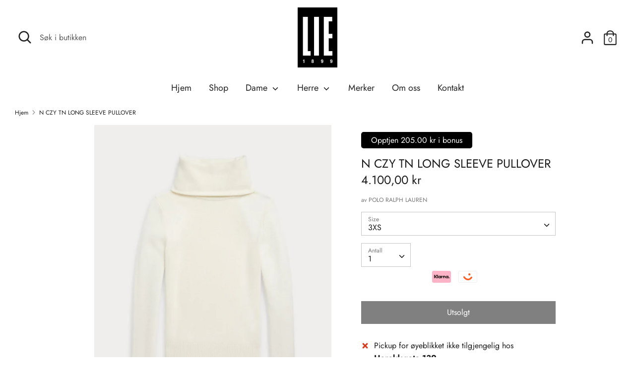

--- FILE ---
content_type: text/html; charset=utf-8
request_url: https://lie1899.no/products/7696593-n-czy-tn-long-sleeve-pullover
body_size: 22111
content:
<!doctype html>
<html class="no-js supports-no-cookies" lang="nb">
<head>

  <meta charset="utf-8" />
<meta name="viewport" content="width=device-width,initial-scale=1.0" />
<meta http-equiv="X-UA-Compatible" content="IE=edge">

<link rel="preconnect" href="https://cdn.shopify.com" crossorigin>
<link rel="preconnect" href="https://fonts.shopify.com" crossorigin>
<link rel="preconnect" href="https://monorail-edge.shopifysvc.com"><link rel="preload" as="font" href="//lie1899.no/cdn/fonts/jost/jost_n4.d47a1b6347ce4a4c9f437608011273009d91f2b7.woff2" type="font/woff2" crossorigin>
<link rel="preload" as="font" href="//lie1899.no/cdn/fonts/jost/jost_n4.d47a1b6347ce4a4c9f437608011273009d91f2b7.woff2" type="font/woff2" crossorigin>
<link rel="preload" as="font" href="//lie1899.no/cdn/fonts/jost/jost_n4.d47a1b6347ce4a4c9f437608011273009d91f2b7.woff2" type="font/woff2" crossorigin>
<link rel="preload" as="font" href="//lie1899.no/cdn/fonts/jost/jost_n4.d47a1b6347ce4a4c9f437608011273009d91f2b7.woff2" type="font/woff2" crossorigin><link rel="preload" as="font" href="//lie1899.no/cdn/fonts/jost/jost_n7.921dc18c13fa0b0c94c5e2517ffe06139c3615a3.woff2" type="font/woff2" crossorigin><link rel="preload" as="font" href="//lie1899.no/cdn/fonts/jost/jost_i4.b690098389649750ada222b9763d55796c5283a5.woff2" type="font/woff2" crossorigin><link rel="preload" as="font" href="//lie1899.no/cdn/fonts/jost/jost_i7.d8201b854e41e19d7ed9b1a31fe4fe71deea6d3f.woff2" type="font/woff2" crossorigin><link rel="preload" href="//lie1899.no/cdn/shop/t/2/assets/vendor.js?v=41817386187007524081616175163" as="script">
<link rel="preload" href="//lie1899.no/cdn/shop/t/2/assets/theme.js?v=73298619799879846771616175163" as="script"><link rel="canonical" href="https://lie1899.no/products/7696593-n-czy-tn-long-sleeve-pullover" /><link rel="shortcut icon" href="//lie1899.no/cdn/shop/files/lie1899-logo.png?v=1616594625" type="image/png" /><meta name="description" content="Soft and luxe, this classic straight-fitting turtleneck is crafted from pure Italian cashmere. Straight fit. Intended to hit at the hip. Size medium has a 24.25&quot; body length and a 25&quot; sleeve length. Body length is taken from the high point of the shoulder. Sleeve length changes 0.5&quot; between sizes. Turtleneck. Long slee">
  <!-- Boost 1.6.12 -->
  <meta name="theme-color" content="#000000">


  
  <title>
    N CZY TN LONG SLEEVE PULLOVER
    
    
    
      &ndash; LIE1899
    
  </title>

  


<meta property="og:site_name" content="LIE1899">
<meta property="og:url" content="https://lie1899.no/products/7696593-n-czy-tn-long-sleeve-pullover">
<meta property="og:title" content="N CZY TN LONG SLEEVE PULLOVER">
<meta property="og:type" content="product">
<meta property="og:description" content="Soft and luxe, this classic straight-fitting turtleneck is crafted from pure Italian cashmere. Straight fit. Intended to hit at the hip. Size medium has a 24.25&quot; body length and a 25&quot; sleeve length. Body length is taken from the high point of the shoulder. Sleeve length changes 0.5&quot; between sizes. Turtleneck. Long slee">

  <meta property="og:price:amount" content="4.100,00">
  <meta property="og:price:currency" content="NOK">

<meta property="og:image" content="http://lie1899.no/cdn/shop/products/5de3e691-00cf-4e5a-87ab-d1a783c2f838_1200x1200.jpg?v=1659624267">
      <meta property="og:image:width" content="1500">
      <meta property="og:image:height" content="1500">
    
<meta property="og:image:secure_url" content="https://lie1899.no/cdn/shop/products/5de3e691-00cf-4e5a-87ab-d1a783c2f838_1200x1200.jpg?v=1659624267">


<meta name="twitter:card" content="summary_large_image">
<meta name="twitter:title" content="N CZY TN LONG SLEEVE PULLOVER">
<meta name="twitter:description" content="Soft and luxe, this classic straight-fitting turtleneck is crafted from pure Italian cashmere. Straight fit. Intended to hit at the hip. Size medium has a 24.25&quot; body length and a 25&quot; sleeve length. Body length is taken from the high point of the shoulder. Sleeve length changes 0.5&quot; between sizes. Turtleneck. Long slee">


  <link href="//lie1899.no/cdn/shop/t/2/assets/styles.css?v=109948843403716579361767033993" rel="stylesheet" type="text/css" media="all" />
    <link href="//lie1899.no/cdn/shop/t/2/assets/modish-custom.css?v=99005628010353606251729170348" rel="stylesheet" type="text/css" media="all" />


  <script>
    document.documentElement.className = document.documentElement.className.replace('no-js', 'js');
    window.theme = window.theme || {};
    window.slate = window.slate || {};
    theme.moneyFormat = "{{amount_with_comma_separator}} kr",
    theme.strings = {
      addToCart: "Legg til handlekurv\n",
      unavailable: "Utilgjengelig",
      addressError: "Fant ikke addressen",
      addressNoResults: "Ingen resultater for addressen",
      addressQueryLimit: "You have exceeded the Google API usage limit. Consider upgrading to a \u003ca href=\"https:\/\/developers.google.com\/maps\/premium\/usage-limits\"\u003ePremium Plan\u003c\/a\u003e.",
      authError: "Det oppsto et problem med å autentisere Google Maps API-nøkkelen.",
      addingToCart: "Legger til\n",
      addedToCart: "Lagt til\n",
      addedToCartPopupTitle: "Lagt til",
      addedToCartPopupItems: "Produkter",
      addedToCartPopupSubtotal: "Total",
      addedToCartPopupGoToCart: "Checkout",
      cartTermsNotChecked: "Du må godta vilkår for å gå videre",
      searchLoading: "Laster",
      searchMoreResults: "Se alle resultater",
      searchNoResults: "Ingen resultater",
      priceFrom: "Fra\n",
      quantityTooHigh: "Du kan bare ha [[ quantity ]] i handlekurven",
      onSale: "På salg\n",
      soldOut: "Utsolgt\n",
      unitPriceSeparator: "\/",
      close: "Lukk\n",
      cart_shipping_calculator_hide_calculator: "Skjul frakt kalkulator",
      cart_shipping_calculator_title: "Få frakt estimat",
      cart_general_hide_note: "Gjem instruksjoner\n",
      cart_general_show_note: "Legg til instruksjoner",
      previous: "Forrige",
      next: "Neste"
    }
    theme.routes = {
      account_login_url: 'https://shopify.com/55411900581/account?locale=nb&region_country=NO',
      account_register_url: 'https://shopify.com/55411900581/account?locale=nb',
      account_addresses_url: '/account/addresses',
      search_url: '/search',
      cart_url: '/cart',
      cart_add_url: '/cart/add',
      cart_change_url: '/cart/change',
      product_recommendations_url: '/recommendations/products'
    }
    theme.settings = {
      uniformProductGridImagesEnabled: false,
      soldLabelEnabled: false,
      saleLabelEnabled: true,
      gridShowVendor: false
    }
  </script>





  

  <script>window.performance && window.performance.mark && window.performance.mark('shopify.content_for_header.start');</script><meta id="shopify-digital-wallet" name="shopify-digital-wallet" content="/55411900581/digital_wallets/dialog">
<link rel="alternate" type="application/json+oembed" href="https://lie1899.no/products/7696593-n-czy-tn-long-sleeve-pullover.oembed">
<script async="async" src="/checkouts/internal/preloads.js?locale=nb-NO"></script>
<script id="shopify-features" type="application/json">{"accessToken":"ab88245722dcd33134647fab0c044611","betas":["rich-media-storefront-analytics"],"domain":"lie1899.no","predictiveSearch":true,"shopId":55411900581,"locale":"nb"}</script>
<script>var Shopify = Shopify || {};
Shopify.shop = "lie1899.myshopify.com";
Shopify.locale = "nb";
Shopify.currency = {"active":"NOK","rate":"1.0"};
Shopify.country = "NO";
Shopify.theme = {"name":"Boost","id":120954323109,"schema_name":"Boost","schema_version":"1.6.12","theme_store_id":863,"role":"main"};
Shopify.theme.handle = "null";
Shopify.theme.style = {"id":null,"handle":null};
Shopify.cdnHost = "lie1899.no/cdn";
Shopify.routes = Shopify.routes || {};
Shopify.routes.root = "/";</script>
<script type="module">!function(o){(o.Shopify=o.Shopify||{}).modules=!0}(window);</script>
<script>!function(o){function n(){var o=[];function n(){o.push(Array.prototype.slice.apply(arguments))}return n.q=o,n}var t=o.Shopify=o.Shopify||{};t.loadFeatures=n(),t.autoloadFeatures=n()}(window);</script>
<script id="shop-js-analytics" type="application/json">{"pageType":"product"}</script>
<script defer="defer" async type="module" src="//lie1899.no/cdn/shopifycloud/shop-js/modules/v2/client.init-shop-cart-sync_Cub2XgXw.nb.esm.js"></script>
<script defer="defer" async type="module" src="//lie1899.no/cdn/shopifycloud/shop-js/modules/v2/chunk.common_CUte29_v.esm.js"></script>
<script defer="defer" async type="module" src="//lie1899.no/cdn/shopifycloud/shop-js/modules/v2/chunk.modal_D9npKnbo.esm.js"></script>
<script type="module">
  await import("//lie1899.no/cdn/shopifycloud/shop-js/modules/v2/client.init-shop-cart-sync_Cub2XgXw.nb.esm.js");
await import("//lie1899.no/cdn/shopifycloud/shop-js/modules/v2/chunk.common_CUte29_v.esm.js");
await import("//lie1899.no/cdn/shopifycloud/shop-js/modules/v2/chunk.modal_D9npKnbo.esm.js");

  window.Shopify.SignInWithShop?.initShopCartSync?.({"fedCMEnabled":true,"windoidEnabled":true});

</script>
<script>(function() {
  var isLoaded = false;
  function asyncLoad() {
    if (isLoaded) return;
    isLoaded = true;
    var urls = ["https:\/\/static.dla.group\/dm-timer.js?shop=lie1899.myshopify.com"];
    for (var i = 0; i < urls.length; i++) {
      var s = document.createElement('script');
      s.type = 'text/javascript';
      s.async = true;
      s.src = urls[i];
      var x = document.getElementsByTagName('script')[0];
      x.parentNode.insertBefore(s, x);
    }
  };
  if(window.attachEvent) {
    window.attachEvent('onload', asyncLoad);
  } else {
    window.addEventListener('load', asyncLoad, false);
  }
})();</script>
<script id="__st">var __st={"a":55411900581,"offset":3600,"reqid":"79e3232e-9744-4959-ac12-ca0cd83c5e36-1769629979","pageurl":"lie1899.no\/products\/7696593-n-czy-tn-long-sleeve-pullover","u":"3dabd399a4d9","p":"product","rtyp":"product","rid":7871364300965};</script>
<script>window.ShopifyPaypalV4VisibilityTracking = true;</script>
<script id="captcha-bootstrap">!function(){'use strict';const t='contact',e='account',n='new_comment',o=[[t,t],['blogs',n],['comments',n],[t,'customer']],c=[[e,'customer_login'],[e,'guest_login'],[e,'recover_customer_password'],[e,'create_customer']],r=t=>t.map((([t,e])=>`form[action*='/${t}']:not([data-nocaptcha='true']) input[name='form_type'][value='${e}']`)).join(','),a=t=>()=>t?[...document.querySelectorAll(t)].map((t=>t.form)):[];function s(){const t=[...o],e=r(t);return a(e)}const i='password',u='form_key',d=['recaptcha-v3-token','g-recaptcha-response','h-captcha-response',i],f=()=>{try{return window.sessionStorage}catch{return}},m='__shopify_v',_=t=>t.elements[u];function p(t,e,n=!1){try{const o=window.sessionStorage,c=JSON.parse(o.getItem(e)),{data:r}=function(t){const{data:e,action:n}=t;return t[m]||n?{data:e,action:n}:{data:t,action:n}}(c);for(const[e,n]of Object.entries(r))t.elements[e]&&(t.elements[e].value=n);n&&o.removeItem(e)}catch(o){console.error('form repopulation failed',{error:o})}}const l='form_type',E='cptcha';function T(t){t.dataset[E]=!0}const w=window,h=w.document,L='Shopify',v='ce_forms',y='captcha';let A=!1;((t,e)=>{const n=(g='f06e6c50-85a8-45c8-87d0-21a2b65856fe',I='https://cdn.shopify.com/shopifycloud/storefront-forms-hcaptcha/ce_storefront_forms_captcha_hcaptcha.v1.5.2.iife.js',D={infoText:'Beskyttet av hCaptcha',privacyText:'Personvern',termsText:'Vilkår'},(t,e,n)=>{const o=w[L][v],c=o.bindForm;if(c)return c(t,g,e,D).then(n);var r;o.q.push([[t,g,e,D],n]),r=I,A||(h.body.append(Object.assign(h.createElement('script'),{id:'captcha-provider',async:!0,src:r})),A=!0)});var g,I,D;w[L]=w[L]||{},w[L][v]=w[L][v]||{},w[L][v].q=[],w[L][y]=w[L][y]||{},w[L][y].protect=function(t,e){n(t,void 0,e),T(t)},Object.freeze(w[L][y]),function(t,e,n,w,h,L){const[v,y,A,g]=function(t,e,n){const i=e?o:[],u=t?c:[],d=[...i,...u],f=r(d),m=r(i),_=r(d.filter((([t,e])=>n.includes(e))));return[a(f),a(m),a(_),s()]}(w,h,L),I=t=>{const e=t.target;return e instanceof HTMLFormElement?e:e&&e.form},D=t=>v().includes(t);t.addEventListener('submit',(t=>{const e=I(t);if(!e)return;const n=D(e)&&!e.dataset.hcaptchaBound&&!e.dataset.recaptchaBound,o=_(e),c=g().includes(e)&&(!o||!o.value);(n||c)&&t.preventDefault(),c&&!n&&(function(t){try{if(!f())return;!function(t){const e=f();if(!e)return;const n=_(t);if(!n)return;const o=n.value;o&&e.removeItem(o)}(t);const e=Array.from(Array(32),(()=>Math.random().toString(36)[2])).join('');!function(t,e){_(t)||t.append(Object.assign(document.createElement('input'),{type:'hidden',name:u})),t.elements[u].value=e}(t,e),function(t,e){const n=f();if(!n)return;const o=[...t.querySelectorAll(`input[type='${i}']`)].map((({name:t})=>t)),c=[...d,...o],r={};for(const[a,s]of new FormData(t).entries())c.includes(a)||(r[a]=s);n.setItem(e,JSON.stringify({[m]:1,action:t.action,data:r}))}(t,e)}catch(e){console.error('failed to persist form',e)}}(e),e.submit())}));const S=(t,e)=>{t&&!t.dataset[E]&&(n(t,e.some((e=>e===t))),T(t))};for(const o of['focusin','change'])t.addEventListener(o,(t=>{const e=I(t);D(e)&&S(e,y())}));const B=e.get('form_key'),M=e.get(l),P=B&&M;t.addEventListener('DOMContentLoaded',(()=>{const t=y();if(P)for(const e of t)e.elements[l].value===M&&p(e,B);[...new Set([...A(),...v().filter((t=>'true'===t.dataset.shopifyCaptcha))])].forEach((e=>S(e,t)))}))}(h,new URLSearchParams(w.location.search),n,t,e,['guest_login'])})(!1,!0)}();</script>
<script integrity="sha256-4kQ18oKyAcykRKYeNunJcIwy7WH5gtpwJnB7kiuLZ1E=" data-source-attribution="shopify.loadfeatures" defer="defer" src="//lie1899.no/cdn/shopifycloud/storefront/assets/storefront/load_feature-a0a9edcb.js" crossorigin="anonymous"></script>
<script data-source-attribution="shopify.dynamic_checkout.dynamic.init">var Shopify=Shopify||{};Shopify.PaymentButton=Shopify.PaymentButton||{isStorefrontPortableWallets:!0,init:function(){window.Shopify.PaymentButton.init=function(){};var t=document.createElement("script");t.src="https://lie1899.no/cdn/shopifycloud/portable-wallets/latest/portable-wallets.nb.js",t.type="module",document.head.appendChild(t)}};
</script>
<script data-source-attribution="shopify.dynamic_checkout.buyer_consent">
  function portableWalletsHideBuyerConsent(e){var t=document.getElementById("shopify-buyer-consent"),n=document.getElementById("shopify-subscription-policy-button");t&&n&&(t.classList.add("hidden"),t.setAttribute("aria-hidden","true"),n.removeEventListener("click",e))}function portableWalletsShowBuyerConsent(e){var t=document.getElementById("shopify-buyer-consent"),n=document.getElementById("shopify-subscription-policy-button");t&&n&&(t.classList.remove("hidden"),t.removeAttribute("aria-hidden"),n.addEventListener("click",e))}window.Shopify?.PaymentButton&&(window.Shopify.PaymentButton.hideBuyerConsent=portableWalletsHideBuyerConsent,window.Shopify.PaymentButton.showBuyerConsent=portableWalletsShowBuyerConsent);
</script>
<script data-source-attribution="shopify.dynamic_checkout.cart.bootstrap">document.addEventListener("DOMContentLoaded",(function(){function t(){return document.querySelector("shopify-accelerated-checkout-cart, shopify-accelerated-checkout")}if(t())Shopify.PaymentButton.init();else{new MutationObserver((function(e,n){t()&&(Shopify.PaymentButton.init(),n.disconnect())})).observe(document.body,{childList:!0,subtree:!0})}}));
</script>
<script id="sections-script" data-sections="product-recommendations" defer="defer" src="//lie1899.no/cdn/shop/t/2/compiled_assets/scripts.js?v=1210"></script>
<script>window.performance && window.performance.mark && window.performance.mark('shopify.content_for_header.end');</script>
<link href="https://monorail-edge.shopifysvc.com" rel="dns-prefetch">
<script>(function(){if ("sendBeacon" in navigator && "performance" in window) {try {var session_token_from_headers = performance.getEntriesByType('navigation')[0].serverTiming.find(x => x.name == '_s').description;} catch {var session_token_from_headers = undefined;}var session_cookie_matches = document.cookie.match(/_shopify_s=([^;]*)/);var session_token_from_cookie = session_cookie_matches && session_cookie_matches.length === 2 ? session_cookie_matches[1] : "";var session_token = session_token_from_headers || session_token_from_cookie || "";function handle_abandonment_event(e) {var entries = performance.getEntries().filter(function(entry) {return /monorail-edge.shopifysvc.com/.test(entry.name);});if (!window.abandonment_tracked && entries.length === 0) {window.abandonment_tracked = true;var currentMs = Date.now();var navigation_start = performance.timing.navigationStart;var payload = {shop_id: 55411900581,url: window.location.href,navigation_start,duration: currentMs - navigation_start,session_token,page_type: "product"};window.navigator.sendBeacon("https://monorail-edge.shopifysvc.com/v1/produce", JSON.stringify({schema_id: "online_store_buyer_site_abandonment/1.1",payload: payload,metadata: {event_created_at_ms: currentMs,event_sent_at_ms: currentMs}}));}}window.addEventListener('pagehide', handle_abandonment_event);}}());</script>
<script id="web-pixels-manager-setup">(function e(e,d,r,n,o){if(void 0===o&&(o={}),!Boolean(null===(a=null===(i=window.Shopify)||void 0===i?void 0:i.analytics)||void 0===a?void 0:a.replayQueue)){var i,a;window.Shopify=window.Shopify||{};var t=window.Shopify;t.analytics=t.analytics||{};var s=t.analytics;s.replayQueue=[],s.publish=function(e,d,r){return s.replayQueue.push([e,d,r]),!0};try{self.performance.mark("wpm:start")}catch(e){}var l=function(){var e={modern:/Edge?\/(1{2}[4-9]|1[2-9]\d|[2-9]\d{2}|\d{4,})\.\d+(\.\d+|)|Firefox\/(1{2}[4-9]|1[2-9]\d|[2-9]\d{2}|\d{4,})\.\d+(\.\d+|)|Chrom(ium|e)\/(9{2}|\d{3,})\.\d+(\.\d+|)|(Maci|X1{2}).+ Version\/(15\.\d+|(1[6-9]|[2-9]\d|\d{3,})\.\d+)([,.]\d+|)( \(\w+\)|)( Mobile\/\w+|) Safari\/|Chrome.+OPR\/(9{2}|\d{3,})\.\d+\.\d+|(CPU[ +]OS|iPhone[ +]OS|CPU[ +]iPhone|CPU IPhone OS|CPU iPad OS)[ +]+(15[._]\d+|(1[6-9]|[2-9]\d|\d{3,})[._]\d+)([._]\d+|)|Android:?[ /-](13[3-9]|1[4-9]\d|[2-9]\d{2}|\d{4,})(\.\d+|)(\.\d+|)|Android.+Firefox\/(13[5-9]|1[4-9]\d|[2-9]\d{2}|\d{4,})\.\d+(\.\d+|)|Android.+Chrom(ium|e)\/(13[3-9]|1[4-9]\d|[2-9]\d{2}|\d{4,})\.\d+(\.\d+|)|SamsungBrowser\/([2-9]\d|\d{3,})\.\d+/,legacy:/Edge?\/(1[6-9]|[2-9]\d|\d{3,})\.\d+(\.\d+|)|Firefox\/(5[4-9]|[6-9]\d|\d{3,})\.\d+(\.\d+|)|Chrom(ium|e)\/(5[1-9]|[6-9]\d|\d{3,})\.\d+(\.\d+|)([\d.]+$|.*Safari\/(?![\d.]+ Edge\/[\d.]+$))|(Maci|X1{2}).+ Version\/(10\.\d+|(1[1-9]|[2-9]\d|\d{3,})\.\d+)([,.]\d+|)( \(\w+\)|)( Mobile\/\w+|) Safari\/|Chrome.+OPR\/(3[89]|[4-9]\d|\d{3,})\.\d+\.\d+|(CPU[ +]OS|iPhone[ +]OS|CPU[ +]iPhone|CPU IPhone OS|CPU iPad OS)[ +]+(10[._]\d+|(1[1-9]|[2-9]\d|\d{3,})[._]\d+)([._]\d+|)|Android:?[ /-](13[3-9]|1[4-9]\d|[2-9]\d{2}|\d{4,})(\.\d+|)(\.\d+|)|Mobile Safari.+OPR\/([89]\d|\d{3,})\.\d+\.\d+|Android.+Firefox\/(13[5-9]|1[4-9]\d|[2-9]\d{2}|\d{4,})\.\d+(\.\d+|)|Android.+Chrom(ium|e)\/(13[3-9]|1[4-9]\d|[2-9]\d{2}|\d{4,})\.\d+(\.\d+|)|Android.+(UC? ?Browser|UCWEB|U3)[ /]?(15\.([5-9]|\d{2,})|(1[6-9]|[2-9]\d|\d{3,})\.\d+)\.\d+|SamsungBrowser\/(5\.\d+|([6-9]|\d{2,})\.\d+)|Android.+MQ{2}Browser\/(14(\.(9|\d{2,})|)|(1[5-9]|[2-9]\d|\d{3,})(\.\d+|))(\.\d+|)|K[Aa][Ii]OS\/(3\.\d+|([4-9]|\d{2,})\.\d+)(\.\d+|)/},d=e.modern,r=e.legacy,n=navigator.userAgent;return n.match(d)?"modern":n.match(r)?"legacy":"unknown"}(),u="modern"===l?"modern":"legacy",c=(null!=n?n:{modern:"",legacy:""})[u],f=function(e){return[e.baseUrl,"/wpm","/b",e.hashVersion,"modern"===e.buildTarget?"m":"l",".js"].join("")}({baseUrl:d,hashVersion:r,buildTarget:u}),m=function(e){var d=e.version,r=e.bundleTarget,n=e.surface,o=e.pageUrl,i=e.monorailEndpoint;return{emit:function(e){var a=e.status,t=e.errorMsg,s=(new Date).getTime(),l=JSON.stringify({metadata:{event_sent_at_ms:s},events:[{schema_id:"web_pixels_manager_load/3.1",payload:{version:d,bundle_target:r,page_url:o,status:a,surface:n,error_msg:t},metadata:{event_created_at_ms:s}}]});if(!i)return console&&console.warn&&console.warn("[Web Pixels Manager] No Monorail endpoint provided, skipping logging."),!1;try{return self.navigator.sendBeacon.bind(self.navigator)(i,l)}catch(e){}var u=new XMLHttpRequest;try{return u.open("POST",i,!0),u.setRequestHeader("Content-Type","text/plain"),u.send(l),!0}catch(e){return console&&console.warn&&console.warn("[Web Pixels Manager] Got an unhandled error while logging to Monorail."),!1}}}}({version:r,bundleTarget:l,surface:e.surface,pageUrl:self.location.href,monorailEndpoint:e.monorailEndpoint});try{o.browserTarget=l,function(e){var d=e.src,r=e.async,n=void 0===r||r,o=e.onload,i=e.onerror,a=e.sri,t=e.scriptDataAttributes,s=void 0===t?{}:t,l=document.createElement("script"),u=document.querySelector("head"),c=document.querySelector("body");if(l.async=n,l.src=d,a&&(l.integrity=a,l.crossOrigin="anonymous"),s)for(var f in s)if(Object.prototype.hasOwnProperty.call(s,f))try{l.dataset[f]=s[f]}catch(e){}if(o&&l.addEventListener("load",o),i&&l.addEventListener("error",i),u)u.appendChild(l);else{if(!c)throw new Error("Did not find a head or body element to append the script");c.appendChild(l)}}({src:f,async:!0,onload:function(){if(!function(){var e,d;return Boolean(null===(d=null===(e=window.Shopify)||void 0===e?void 0:e.analytics)||void 0===d?void 0:d.initialized)}()){var d=window.webPixelsManager.init(e)||void 0;if(d){var r=window.Shopify.analytics;r.replayQueue.forEach((function(e){var r=e[0],n=e[1],o=e[2];d.publishCustomEvent(r,n,o)})),r.replayQueue=[],r.publish=d.publishCustomEvent,r.visitor=d.visitor,r.initialized=!0}}},onerror:function(){return m.emit({status:"failed",errorMsg:"".concat(f," has failed to load")})},sri:function(e){var d=/^sha384-[A-Za-z0-9+/=]+$/;return"string"==typeof e&&d.test(e)}(c)?c:"",scriptDataAttributes:o}),m.emit({status:"loading"})}catch(e){m.emit({status:"failed",errorMsg:(null==e?void 0:e.message)||"Unknown error"})}}})({shopId: 55411900581,storefrontBaseUrl: "https://lie1899.no",extensionsBaseUrl: "https://extensions.shopifycdn.com/cdn/shopifycloud/web-pixels-manager",monorailEndpoint: "https://monorail-edge.shopifysvc.com/unstable/produce_batch",surface: "storefront-renderer",enabledBetaFlags: ["2dca8a86"],webPixelsConfigList: [{"id":"196870309","configuration":"{\"pixel_id\":\"242168430930156\",\"pixel_type\":\"facebook_pixel\",\"metaapp_system_user_token\":\"-\"}","eventPayloadVersion":"v1","runtimeContext":"OPEN","scriptVersion":"ca16bc87fe92b6042fbaa3acc2fbdaa6","type":"APP","apiClientId":2329312,"privacyPurposes":["ANALYTICS","MARKETING","SALE_OF_DATA"],"dataSharingAdjustments":{"protectedCustomerApprovalScopes":["read_customer_address","read_customer_email","read_customer_name","read_customer_personal_data","read_customer_phone"]}},{"id":"101712037","eventPayloadVersion":"v1","runtimeContext":"LAX","scriptVersion":"1","type":"CUSTOM","privacyPurposes":["ANALYTICS"],"name":"Google Analytics tag (migrated)"},{"id":"shopify-app-pixel","configuration":"{}","eventPayloadVersion":"v1","runtimeContext":"STRICT","scriptVersion":"0450","apiClientId":"shopify-pixel","type":"APP","privacyPurposes":["ANALYTICS","MARKETING"]},{"id":"shopify-custom-pixel","eventPayloadVersion":"v1","runtimeContext":"LAX","scriptVersion":"0450","apiClientId":"shopify-pixel","type":"CUSTOM","privacyPurposes":["ANALYTICS","MARKETING"]}],isMerchantRequest: false,initData: {"shop":{"name":"LIE1899","paymentSettings":{"currencyCode":"NOK"},"myshopifyDomain":"lie1899.myshopify.com","countryCode":"NO","storefrontUrl":"https:\/\/lie1899.no"},"customer":null,"cart":null,"checkout":null,"productVariants":[{"price":{"amount":4100.0,"currencyCode":"NOK"},"product":{"title":"N CZY TN LONG SLEEVE PULLOVER","vendor":"POLO RALPH LAUREN","id":"7871364300965","untranslatedTitle":"N CZY TN LONG SLEEVE PULLOVER","url":"\/products\/7696593-n-czy-tn-long-sleeve-pullover","type":"GENSER"},"id":"41772726583461","image":{"src":"\/\/lie1899.no\/cdn\/shop\/products\/5de3e691-00cf-4e5a-87ab-d1a783c2f838.jpg?v=1659624267"},"sku":"076965930201","title":"3XS","untranslatedTitle":"3XS"},{"price":{"amount":4100.0,"currencyCode":"NOK"},"product":{"title":"N CZY TN LONG SLEEVE PULLOVER","vendor":"POLO RALPH LAUREN","id":"7871364300965","untranslatedTitle":"N CZY TN LONG SLEEVE PULLOVER","url":"\/products\/7696593-n-czy-tn-long-sleeve-pullover","type":"GENSER"},"id":"41772726616229","image":{"src":"\/\/lie1899.no\/cdn\/shop\/products\/5de3e691-00cf-4e5a-87ab-d1a783c2f838.jpg?v=1659624267"},"sku":"076965930203","title":"XXS","untranslatedTitle":"XXS"},{"price":{"amount":4100.0,"currencyCode":"NOK"},"product":{"title":"N CZY TN LONG SLEEVE PULLOVER","vendor":"POLO RALPH LAUREN","id":"7871364300965","untranslatedTitle":"N CZY TN LONG SLEEVE PULLOVER","url":"\/products\/7696593-n-czy-tn-long-sleeve-pullover","type":"GENSER"},"id":"41772726648997","image":{"src":"\/\/lie1899.no\/cdn\/shop\/products\/5de3e691-00cf-4e5a-87ab-d1a783c2f838.jpg?v=1659624267"},"sku":"076965930205","title":"XS","untranslatedTitle":"XS"},{"price":{"amount":4100.0,"currencyCode":"NOK"},"product":{"title":"N CZY TN LONG SLEEVE PULLOVER","vendor":"POLO RALPH LAUREN","id":"7871364300965","untranslatedTitle":"N CZY TN LONG SLEEVE PULLOVER","url":"\/products\/7696593-n-czy-tn-long-sleeve-pullover","type":"GENSER"},"id":"41772726681765","image":{"src":"\/\/lie1899.no\/cdn\/shop\/products\/5de3e691-00cf-4e5a-87ab-d1a783c2f838.jpg?v=1659624267"},"sku":"076965930207","title":"S","untranslatedTitle":"S"},{"price":{"amount":4100.0,"currencyCode":"NOK"},"product":{"title":"N CZY TN LONG SLEEVE PULLOVER","vendor":"POLO RALPH LAUREN","id":"7871364300965","untranslatedTitle":"N CZY TN LONG SLEEVE PULLOVER","url":"\/products\/7696593-n-czy-tn-long-sleeve-pullover","type":"GENSER"},"id":"41772726714533","image":{"src":"\/\/lie1899.no\/cdn\/shop\/products\/5de3e691-00cf-4e5a-87ab-d1a783c2f838.jpg?v=1659624267"},"sku":"076965930209","title":"M","untranslatedTitle":"M"},{"price":{"amount":4100.0,"currencyCode":"NOK"},"product":{"title":"N CZY TN LONG SLEEVE PULLOVER","vendor":"POLO RALPH LAUREN","id":"7871364300965","untranslatedTitle":"N CZY TN LONG SLEEVE PULLOVER","url":"\/products\/7696593-n-czy-tn-long-sleeve-pullover","type":"GENSER"},"id":"41772726747301","image":{"src":"\/\/lie1899.no\/cdn\/shop\/products\/5de3e691-00cf-4e5a-87ab-d1a783c2f838.jpg?v=1659624267"},"sku":"076965930211","title":"L","untranslatedTitle":"L"},{"price":{"amount":4100.0,"currencyCode":"NOK"},"product":{"title":"N CZY TN LONG SLEEVE PULLOVER","vendor":"POLO RALPH LAUREN","id":"7871364300965","untranslatedTitle":"N CZY TN LONG SLEEVE PULLOVER","url":"\/products\/7696593-n-czy-tn-long-sleeve-pullover","type":"GENSER"},"id":"41772726780069","image":{"src":"\/\/lie1899.no\/cdn\/shop\/products\/5de3e691-00cf-4e5a-87ab-d1a783c2f838.jpg?v=1659624267"},"sku":"076965930213","title":"XL","untranslatedTitle":"XL"},{"price":{"amount":4100.0,"currencyCode":"NOK"},"product":{"title":"N CZY TN LONG SLEEVE PULLOVER","vendor":"POLO RALPH LAUREN","id":"7871364300965","untranslatedTitle":"N CZY TN LONG SLEEVE PULLOVER","url":"\/products\/7696593-n-czy-tn-long-sleeve-pullover","type":"GENSER"},"id":"41772726812837","image":{"src":"\/\/lie1899.no\/cdn\/shop\/products\/5de3e691-00cf-4e5a-87ab-d1a783c2f838.jpg?v=1659624267"},"sku":"076965930215","title":"XXL","untranslatedTitle":"XXL"},{"price":{"amount":4100.0,"currencyCode":"NOK"},"product":{"title":"N CZY TN LONG SLEEVE PULLOVER","vendor":"POLO RALPH LAUREN","id":"7871364300965","untranslatedTitle":"N CZY TN LONG SLEEVE PULLOVER","url":"\/products\/7696593-n-czy-tn-long-sleeve-pullover","type":"GENSER"},"id":"41772726845605","image":{"src":"\/\/lie1899.no\/cdn\/shop\/products\/5de3e691-00cf-4e5a-87ab-d1a783c2f838.jpg?v=1659624267"},"sku":"076965930217","title":"3XL","untranslatedTitle":"3XL"},{"price":{"amount":4100.0,"currencyCode":"NOK"},"product":{"title":"N CZY TN LONG SLEEVE PULLOVER","vendor":"POLO RALPH LAUREN","id":"7871364300965","untranslatedTitle":"N CZY TN LONG SLEEVE PULLOVER","url":"\/products\/7696593-n-czy-tn-long-sleeve-pullover","type":"GENSER"},"id":"41772726878373","image":{"src":"\/\/lie1899.no\/cdn\/shop\/products\/5de3e691-00cf-4e5a-87ab-d1a783c2f838.jpg?v=1659624267"},"sku":"076965930219","title":"4XL","untranslatedTitle":"4XL"}],"purchasingCompany":null},},"https://lie1899.no/cdn","fcfee988w5aeb613cpc8e4bc33m6693e112",{"modern":"","legacy":""},{"shopId":"55411900581","storefrontBaseUrl":"https:\/\/lie1899.no","extensionBaseUrl":"https:\/\/extensions.shopifycdn.com\/cdn\/shopifycloud\/web-pixels-manager","surface":"storefront-renderer","enabledBetaFlags":"[\"2dca8a86\"]","isMerchantRequest":"false","hashVersion":"fcfee988w5aeb613cpc8e4bc33m6693e112","publish":"custom","events":"[[\"page_viewed\",{}],[\"product_viewed\",{\"productVariant\":{\"price\":{\"amount\":4100.0,\"currencyCode\":\"NOK\"},\"product\":{\"title\":\"N CZY TN LONG SLEEVE PULLOVER\",\"vendor\":\"POLO RALPH LAUREN\",\"id\":\"7871364300965\",\"untranslatedTitle\":\"N CZY TN LONG SLEEVE PULLOVER\",\"url\":\"\/products\/7696593-n-czy-tn-long-sleeve-pullover\",\"type\":\"GENSER\"},\"id\":\"41772726583461\",\"image\":{\"src\":\"\/\/lie1899.no\/cdn\/shop\/products\/5de3e691-00cf-4e5a-87ab-d1a783c2f838.jpg?v=1659624267\"},\"sku\":\"076965930201\",\"title\":\"3XS\",\"untranslatedTitle\":\"3XS\"}}]]"});</script><script>
  window.ShopifyAnalytics = window.ShopifyAnalytics || {};
  window.ShopifyAnalytics.meta = window.ShopifyAnalytics.meta || {};
  window.ShopifyAnalytics.meta.currency = 'NOK';
  var meta = {"product":{"id":7871364300965,"gid":"gid:\/\/shopify\/Product\/7871364300965","vendor":"POLO RALPH LAUREN","type":"GENSER","handle":"7696593-n-czy-tn-long-sleeve-pullover","variants":[{"id":41772726583461,"price":410000,"name":"N CZY TN LONG SLEEVE PULLOVER - 3XS","public_title":"3XS","sku":"076965930201"},{"id":41772726616229,"price":410000,"name":"N CZY TN LONG SLEEVE PULLOVER - XXS","public_title":"XXS","sku":"076965930203"},{"id":41772726648997,"price":410000,"name":"N CZY TN LONG SLEEVE PULLOVER - XS","public_title":"XS","sku":"076965930205"},{"id":41772726681765,"price":410000,"name":"N CZY TN LONG SLEEVE PULLOVER - S","public_title":"S","sku":"076965930207"},{"id":41772726714533,"price":410000,"name":"N CZY TN LONG SLEEVE PULLOVER - M","public_title":"M","sku":"076965930209"},{"id":41772726747301,"price":410000,"name":"N CZY TN LONG SLEEVE PULLOVER - L","public_title":"L","sku":"076965930211"},{"id":41772726780069,"price":410000,"name":"N CZY TN LONG SLEEVE PULLOVER - XL","public_title":"XL","sku":"076965930213"},{"id":41772726812837,"price":410000,"name":"N CZY TN LONG SLEEVE PULLOVER - XXL","public_title":"XXL","sku":"076965930215"},{"id":41772726845605,"price":410000,"name":"N CZY TN LONG SLEEVE PULLOVER - 3XL","public_title":"3XL","sku":"076965930217"},{"id":41772726878373,"price":410000,"name":"N CZY TN LONG SLEEVE PULLOVER - 4XL","public_title":"4XL","sku":"076965930219"}],"remote":false},"page":{"pageType":"product","resourceType":"product","resourceId":7871364300965,"requestId":"79e3232e-9744-4959-ac12-ca0cd83c5e36-1769629979"}};
  for (var attr in meta) {
    window.ShopifyAnalytics.meta[attr] = meta[attr];
  }
</script>
<script class="analytics">
  (function () {
    var customDocumentWrite = function(content) {
      var jquery = null;

      if (window.jQuery) {
        jquery = window.jQuery;
      } else if (window.Checkout && window.Checkout.$) {
        jquery = window.Checkout.$;
      }

      if (jquery) {
        jquery('body').append(content);
      }
    };

    var hasLoggedConversion = function(token) {
      if (token) {
        return document.cookie.indexOf('loggedConversion=' + token) !== -1;
      }
      return false;
    }

    var setCookieIfConversion = function(token) {
      if (token) {
        var twoMonthsFromNow = new Date(Date.now());
        twoMonthsFromNow.setMonth(twoMonthsFromNow.getMonth() + 2);

        document.cookie = 'loggedConversion=' + token + '; expires=' + twoMonthsFromNow;
      }
    }

    var trekkie = window.ShopifyAnalytics.lib = window.trekkie = window.trekkie || [];
    if (trekkie.integrations) {
      return;
    }
    trekkie.methods = [
      'identify',
      'page',
      'ready',
      'track',
      'trackForm',
      'trackLink'
    ];
    trekkie.factory = function(method) {
      return function() {
        var args = Array.prototype.slice.call(arguments);
        args.unshift(method);
        trekkie.push(args);
        return trekkie;
      };
    };
    for (var i = 0; i < trekkie.methods.length; i++) {
      var key = trekkie.methods[i];
      trekkie[key] = trekkie.factory(key);
    }
    trekkie.load = function(config) {
      trekkie.config = config || {};
      trekkie.config.initialDocumentCookie = document.cookie;
      var first = document.getElementsByTagName('script')[0];
      var script = document.createElement('script');
      script.type = 'text/javascript';
      script.onerror = function(e) {
        var scriptFallback = document.createElement('script');
        scriptFallback.type = 'text/javascript';
        scriptFallback.onerror = function(error) {
                var Monorail = {
      produce: function produce(monorailDomain, schemaId, payload) {
        var currentMs = new Date().getTime();
        var event = {
          schema_id: schemaId,
          payload: payload,
          metadata: {
            event_created_at_ms: currentMs,
            event_sent_at_ms: currentMs
          }
        };
        return Monorail.sendRequest("https://" + monorailDomain + "/v1/produce", JSON.stringify(event));
      },
      sendRequest: function sendRequest(endpointUrl, payload) {
        // Try the sendBeacon API
        if (window && window.navigator && typeof window.navigator.sendBeacon === 'function' && typeof window.Blob === 'function' && !Monorail.isIos12()) {
          var blobData = new window.Blob([payload], {
            type: 'text/plain'
          });

          if (window.navigator.sendBeacon(endpointUrl, blobData)) {
            return true;
          } // sendBeacon was not successful

        } // XHR beacon

        var xhr = new XMLHttpRequest();

        try {
          xhr.open('POST', endpointUrl);
          xhr.setRequestHeader('Content-Type', 'text/plain');
          xhr.send(payload);
        } catch (e) {
          console.log(e);
        }

        return false;
      },
      isIos12: function isIos12() {
        return window.navigator.userAgent.lastIndexOf('iPhone; CPU iPhone OS 12_') !== -1 || window.navigator.userAgent.lastIndexOf('iPad; CPU OS 12_') !== -1;
      }
    };
    Monorail.produce('monorail-edge.shopifysvc.com',
      'trekkie_storefront_load_errors/1.1',
      {shop_id: 55411900581,
      theme_id: 120954323109,
      app_name: "storefront",
      context_url: window.location.href,
      source_url: "//lie1899.no/cdn/s/trekkie.storefront.a804e9514e4efded663580eddd6991fcc12b5451.min.js"});

        };
        scriptFallback.async = true;
        scriptFallback.src = '//lie1899.no/cdn/s/trekkie.storefront.a804e9514e4efded663580eddd6991fcc12b5451.min.js';
        first.parentNode.insertBefore(scriptFallback, first);
      };
      script.async = true;
      script.src = '//lie1899.no/cdn/s/trekkie.storefront.a804e9514e4efded663580eddd6991fcc12b5451.min.js';
      first.parentNode.insertBefore(script, first);
    };
    trekkie.load(
      {"Trekkie":{"appName":"storefront","development":false,"defaultAttributes":{"shopId":55411900581,"isMerchantRequest":null,"themeId":120954323109,"themeCityHash":"12498900836387755597","contentLanguage":"nb","currency":"NOK","eventMetadataId":"e73819f5-705c-4eb5-b332-13c59d3620c4"},"isServerSideCookieWritingEnabled":true,"monorailRegion":"shop_domain","enabledBetaFlags":["65f19447","b5387b81"]},"Session Attribution":{},"S2S":{"facebookCapiEnabled":false,"source":"trekkie-storefront-renderer","apiClientId":580111}}
    );

    var loaded = false;
    trekkie.ready(function() {
      if (loaded) return;
      loaded = true;

      window.ShopifyAnalytics.lib = window.trekkie;

      var originalDocumentWrite = document.write;
      document.write = customDocumentWrite;
      try { window.ShopifyAnalytics.merchantGoogleAnalytics.call(this); } catch(error) {};
      document.write = originalDocumentWrite;

      window.ShopifyAnalytics.lib.page(null,{"pageType":"product","resourceType":"product","resourceId":7871364300965,"requestId":"79e3232e-9744-4959-ac12-ca0cd83c5e36-1769629979","shopifyEmitted":true});

      var match = window.location.pathname.match(/checkouts\/(.+)\/(thank_you|post_purchase)/)
      var token = match? match[1]: undefined;
      if (!hasLoggedConversion(token)) {
        setCookieIfConversion(token);
        window.ShopifyAnalytics.lib.track("Viewed Product",{"currency":"NOK","variantId":41772726583461,"productId":7871364300965,"productGid":"gid:\/\/shopify\/Product\/7871364300965","name":"N CZY TN LONG SLEEVE PULLOVER - 3XS","price":"4100.00","sku":"076965930201","brand":"POLO RALPH LAUREN","variant":"3XS","category":"GENSER","nonInteraction":true,"remote":false},undefined,undefined,{"shopifyEmitted":true});
      window.ShopifyAnalytics.lib.track("monorail:\/\/trekkie_storefront_viewed_product\/1.1",{"currency":"NOK","variantId":41772726583461,"productId":7871364300965,"productGid":"gid:\/\/shopify\/Product\/7871364300965","name":"N CZY TN LONG SLEEVE PULLOVER - 3XS","price":"4100.00","sku":"076965930201","brand":"POLO RALPH LAUREN","variant":"3XS","category":"GENSER","nonInteraction":true,"remote":false,"referer":"https:\/\/lie1899.no\/products\/7696593-n-czy-tn-long-sleeve-pullover"});
      }
    });


        var eventsListenerScript = document.createElement('script');
        eventsListenerScript.async = true;
        eventsListenerScript.src = "//lie1899.no/cdn/shopifycloud/storefront/assets/shop_events_listener-3da45d37.js";
        document.getElementsByTagName('head')[0].appendChild(eventsListenerScript);

})();</script>
  <script>
  if (!window.ga || (window.ga && typeof window.ga !== 'function')) {
    window.ga = function ga() {
      (window.ga.q = window.ga.q || []).push(arguments);
      if (window.Shopify && window.Shopify.analytics && typeof window.Shopify.analytics.publish === 'function') {
        window.Shopify.analytics.publish("ga_stub_called", {}, {sendTo: "google_osp_migration"});
      }
      console.error("Shopify's Google Analytics stub called with:", Array.from(arguments), "\nSee https://help.shopify.com/manual/promoting-marketing/pixels/pixel-migration#google for more information.");
    };
    if (window.Shopify && window.Shopify.analytics && typeof window.Shopify.analytics.publish === 'function') {
      window.Shopify.analytics.publish("ga_stub_initialized", {}, {sendTo: "google_osp_migration"});
    }
  }
</script>
<script
  defer
  src="https://lie1899.no/cdn/shopifycloud/perf-kit/shopify-perf-kit-3.1.0.min.js"
  data-application="storefront-renderer"
  data-shop-id="55411900581"
  data-render-region="gcp-us-east1"
  data-page-type="product"
  data-theme-instance-id="120954323109"
  data-theme-name="Boost"
  data-theme-version="1.6.12"
  data-monorail-region="shop_domain"
  data-resource-timing-sampling-rate="10"
  data-shs="true"
  data-shs-beacon="true"
  data-shs-export-with-fetch="true"
  data-shs-logs-sample-rate="1"
  data-shs-beacon-endpoint="https://lie1899.no/api/collect"
></script>
</head>

<body id="n-czy-tn-long-sleeve-pullover" class="template-product">
    
     <div id="custom_popup"></div>

   <input type="hidden" id="store_name" value="lie1899.myshopify.com">
  <a class="in-page-link visually-hidden skip-link" href="#MainContent">Hopp til innhold
</a>

  <div id="shopify-section-header" class="shopify-section"><style data-shopify>
    .store-logo {
      max-width: 80px;
    }
  
    .utils__item--search-icon,
    .settings-open-bar--small,
    .utils__right {
      width: calc(50% - (80px / 2));
    }
  
</style>
<div class="site-header " data-section-id="header" data-section-type="header" role="banner">
        <div id="top_banner_id"></div><header class="header-content container">
      <div class="page-header page-width"><!-- LOGO / STORE NAME --><div class="h1 store-logo  hide-for-search    store-logo--image store-logo-desktop--center store-logo-mobile--own_row" itemscope itemtype="http://schema.org/Organization"><!-- DESKTOP LOGO -->
  <a href="/" itemprop="url" class="site-logo site-header__logo-image">
    <meta itemprop="name" content="LIE1899"><img src="//lie1899.no/cdn/shop/files/lie1899-logo_160x.png?v=1616594625"
          alt="LIE1899"
          itemprop="logo"></a></div>
<div class="utils relative  utils--center">
          <!-- MOBILE BURGER -->
          <button class="btn btn--plain burger-icon feather-icon js-mobile-menu-icon hide-for-search" aria-label="Vis meny
">
            <svg aria-hidden="true" focusable="false" role="presentation" class="icon feather-menu" viewBox="0 0 24 24"><path d="M3 12h18M3 6h18M3 18h18"/></svg>
          </button>

            <!-- DESKTOP SEARCH -->
  
  

  <div class="utils__item search-bar desktop-only search-bar--open  live-search live-search--show-price live-search--show-vendor settings-open-bar desktop-only  settings-open-bar--small">
  <div class="search-bar__container">
    <button class="btn btn--plain feather-icon icon--header search-form__icon js-search-form-focus" aria-label="Åpne søk
">
      <svg aria-hidden="true" focusable="false" role="presentation" class="icon feather-search" viewBox="0 0 24 24"><circle cx="10.5" cy="10.5" r="7.5"/><path d="M21 21l-5.2-5.2"/></svg>
    </button>
    <span class="icon-fallback-text">Søk
</span>

    <form class="search-form" action="/search" method="get" role="search" autocomplete="off">
      <input type="hidden" name="type" value="product" />
      <input type="hidden" name="options[prefix]" value="last" />
      <label for="open-search-bar " class="label-hidden">
        Søk i butikken

      </label>
      <input type="search"
             name="q"
             id="open-search-bar "
             value=""
             placeholder="Søk i butikken
"
             class="search-form__input"
             autocomplete="off"
             autocorrect="off">
      <button type="submit" class="btn btn--plain search-form__button" aria-label="Søk
">
      </button>
    </form>

    

    <div class="search-bar__results">
    </div>
  </div>
</div>




<!-- LOGO / STORE NAME --><div class="h1 store-logo  hide-for-search    store-logo--image store-logo-desktop--center store-logo-mobile--own_row" itemscope itemtype="http://schema.org/Organization"><!-- DESKTOP LOGO -->
  <a href="/" itemprop="url" class="site-logo site-header__logo-image">
    <meta itemprop="name" content="LIE1899"><img src="//lie1899.no/cdn/shop/files/lie1899-logo_160x.png?v=1616594625"
          alt="LIE1899"
          itemprop="logo"></a></div>
<div class="utils__right"><!-- ACCOUNT -->
            
              <div class="hide-for-search">
    <a href="/a/loyalty" class="feather-icon icon--header" aria-expanded="false" aria-label="Konto
"><svg aria-hidden="true" focusable="false" role="presentation" class="icon icon-account" viewBox="0 0 24 24"><path d="M20 21v-2a4 4 0 0 0-4-4H8a4 4 0 0 0-4 4v2"/><circle cx="12" cy="7" r="4"/></svg></a>
    
  </div>
            

            <!-- CART -->
            
            
            <div class="utils__item header-cart hide-for-search">
              <a href="/cart">
                <span class="feather-icon icon--header"><svg aria-hidden="true" focusable="false" role="presentation" class="icon feather-bag" viewBox="0 0 24 28"><rect x="1" y="7" width="22" height="20" rx="2" ry="2"/><path d="M6 10V6a5 4 2 0 1 12 0v4"/></svg></span>
                <span class="header-cart__count">0</span>
              </a>
              
            </div>
            
          </div>

        </div>

        
      </div>
    </header>

    

    <section class="header-navigation container">
      <nav class="navigation__container page-width">

        <!-- DOCKED NAV SEARCH CENTER LAYOUT--><!-- MOBILE MENU UTILS -->
        <div class="mobile-menu-utils"><!-- MOBILE MENU CLOSE -->
          <button class="btn btn--plain close-mobile-menu js-close-mobile-menu" aria-label="Lukk
">
            <span class="feather-icon icon--header">
              <svg aria-hidden="true" focusable="false" role="presentation" class="icon feather-x" viewBox="0 0 24 24"><path d="M18 6L6 18M6 6l12 12"/></svg>
            </span>
          </button>
        </div>

        <!-- MOBILE MENU SEARCH BAR -->
        <div class="mobile-menu-search-bar">
          <div class="utils__item search-bar mobile-only  search-bar--open  live-search live-search--show-price live-search--show-vendor mobile-menu-search">
  <div class="search-bar__container">
    <button class="btn btn--plain feather-icon icon--header search-form__icon js-search-form-focus" aria-label="Åpne søk
">
      <svg aria-hidden="true" focusable="false" role="presentation" class="icon feather-search" viewBox="0 0 24 24"><circle cx="10.5" cy="10.5" r="7.5"/><path d="M21 21l-5.2-5.2"/></svg>
    </button>
    <span class="icon-fallback-text">Søk
</span>

    <form class="search-form" action="/search" method="get" role="search" autocomplete="off">
      <input type="hidden" name="type" value="product" />
      <input type="hidden" name="options[prefix]" value="last" />
      <label for="mobile-menu-search" class="label-hidden">
        Søk i butikken

      </label>
      <input type="search"
             name="q"
             id="mobile-menu-search"
             value=""
             placeholder="Søk i butikken
"
             class="search-form__input"
             autocomplete="off"
             autocorrect="off">
      <button type="submit" class="btn btn--plain search-form__button" aria-label="Søk
">
      </button>
    </form>

    
  </div>
</div>



        </div>

        <!-- MOBILE MENU -->
        <ul class="nav mobile-site-nav">
          
            <li class="mobile-site-nav__item">
              <a href="/" class="mobile-site-nav__link">
                Hjem
              </a>
              
              
            </li>
          
            <li class="mobile-site-nav__item">
              <a href="/collections/all" class="mobile-site-nav__link">
                Shop
              </a>
              
              
            </li>
          
            <li class="mobile-site-nav__item">
              <a href="/collections/dame" class="mobile-site-nav__link">
                Dame
              </a>
              
                <button class="btn--plain feather-icon mobile-site-nav__icon" aria-label="Åpne dropdown meny
"><svg aria-hidden="true" focusable="false" role="presentation" class="icon feather-icon feather-chevron-down" viewBox="0 0 24 24"><path d="M6 9l6 6 6-6"/></svg>
</button>
              
              
                <ul class="mobile-site-nav__menu">
                  
                    <li class="mobile-site-nav__item">
                      <a href="/collections/gensere/female" class="mobile-site-nav__link">
                        Gensere
                      </a>
                      
                      
                    </li>
                  
                    <li class="mobile-site-nav__item">
                      <a href="/collections/bluser/female" class="mobile-site-nav__link">
                        Bluser
                      </a>
                      
                      
                    </li>
                  
                    <li class="mobile-site-nav__item">
                      <a href="/collections/topper/female" class="mobile-site-nav__link">
                        Topper
                      </a>
                      
                      
                    </li>
                  
                    <li class="mobile-site-nav__item">
                      <a href="/collections/bukser/female" class="mobile-site-nav__link">
                        Bukser
                      </a>
                      
                      
                    </li>
                  
                    <li class="mobile-site-nav__item">
                      <a href="/collections/jeans/female" class="mobile-site-nav__link">
                        Jeans
                      </a>
                      
                      
                    </li>
                  
                    <li class="mobile-site-nav__item">
                      <a href="/collections/shorts/female" class="mobile-site-nav__link">
                        Shorts
                      </a>
                      
                      
                    </li>
                  
                    <li class="mobile-site-nav__item">
                      <a href="/collections/sko/female" class="mobile-site-nav__link">
                        Sko
                      </a>
                      
                      
                    </li>
                  
                    <li class="mobile-site-nav__item">
                      <a href="/collections/t-skjorter/female" class="mobile-site-nav__link">
                        T-skjorter
                      </a>
                      
                      
                    </li>
                  
                    <li class="mobile-site-nav__item">
                      <a href="/collections/yttertoy/female" class="mobile-site-nav__link">
                        Yttertøy
                      </a>
                      
                      
                    </li>
                  
                    <li class="mobile-site-nav__item">
                      <a href="/collections/kjoler/female" class="mobile-site-nav__link">
                        Kjoler
                      </a>
                      
                      
                    </li>
                  
                    <li class="mobile-site-nav__item">
                      <a href="/collections/vesker/female" class="mobile-site-nav__link">
                        Vesker
                      </a>
                      
                      
                    </li>
                  
                    <li class="mobile-site-nav__item">
                      <a href="/collections/badetoy/female" class="mobile-site-nav__link">
                        Badetøy
                      </a>
                      
                      
                    </li>
                  
                </ul>
              
            </li>
          
            <li class="mobile-site-nav__item">
              <a href="/collections/herre" class="mobile-site-nav__link">
                Herre
              </a>
              
                <button class="btn--plain feather-icon mobile-site-nav__icon" aria-label="Åpne dropdown meny
"><svg aria-hidden="true" focusable="false" role="presentation" class="icon feather-icon feather-chevron-down" viewBox="0 0 24 24"><path d="M6 9l6 6 6-6"/></svg>
</button>
              
              
                <ul class="mobile-site-nav__menu">
                  
                    <li class="mobile-site-nav__item">
                      <a href="/collections/gensere/male" class="mobile-site-nav__link">
                        Gensere
                      </a>
                      
                      
                    </li>
                  
                    <li class="mobile-site-nav__item">
                      <a href="/collections/fritid-skjorte/male" class="mobile-site-nav__link">
                        Skjorter
                      </a>
                      
                      
                    </li>
                  
                    <li class="mobile-site-nav__item">
                      <a href="/collections/bukser/male" class="mobile-site-nav__link">
                        Bukser
                      </a>
                      
                      
                    </li>
                  
                    <li class="mobile-site-nav__item">
                      <a href="/collections/jeans/male" class="mobile-site-nav__link">
                        Jeans
                      </a>
                      
                      
                    </li>
                  
                    <li class="mobile-site-nav__item">
                      <a href="/collections/dress-bukse/male" class="mobile-site-nav__link">
                        Dress bukse
                      </a>
                      
                      
                    </li>
                  
                    <li class="mobile-site-nav__item">
                      <a href="/collections/dress-jakke/male" class="mobile-site-nav__link">
                        Dress jakke
                      </a>
                      
                      
                    </li>
                  
                    <li class="mobile-site-nav__item">
                      <a href="/collections/skjorter" class="mobile-site-nav__link">
                        Dress skjorte
                      </a>
                      
                      
                    </li>
                  
                    <li class="mobile-site-nav__item">
                      <a href="/collections/shorts/male" class="mobile-site-nav__link">
                        Shorts
                      </a>
                      
                      
                    </li>
                  
                    <li class="mobile-site-nav__item">
                      <a href="/collections/sko/male" class="mobile-site-nav__link">
                        Sko
                      </a>
                      
                      
                    </li>
                  
                    <li class="mobile-site-nav__item">
                      <a href="/collections/t-skjorter/male" class="mobile-site-nav__link">
                        T-skjorter
                      </a>
                      
                      
                    </li>
                  
                    <li class="mobile-site-nav__item">
                      <a href="/collections/pique/male" class="mobile-site-nav__link">
                        Pique
                      </a>
                      
                      
                    </li>
                  
                    <li class="mobile-site-nav__item">
                      <a href="/collections/yttertoy/male" class="mobile-site-nav__link">
                        Yttertøy
                      </a>
                      
                      
                    </li>
                  
                    <li class="mobile-site-nav__item">
                      <a href="/collections/vesker/male" class="mobile-site-nav__link">
                        Vesker
                      </a>
                      
                      
                    </li>
                  
                    <li class="mobile-site-nav__item">
                      <a href="/collections/badetoy/male" class="mobile-site-nav__link">
                        Badetøy
                      </a>
                      
                      
                    </li>
                  
                    <li class="mobile-site-nav__item">
                      <a href="/collections/frakk/male" class="mobile-site-nav__link">
                        Frakk
                      </a>
                      
                      
                    </li>
                  
                </ul>
              
            </li>
          
            <li class="mobile-site-nav__item">
              <a href="/collections" class="mobile-site-nav__link">
                Merker
              </a>
              
              
            </li>
          
            <li class="mobile-site-nav__item">
              <a href="/pages/om-oss" class="mobile-site-nav__link">
                Om oss
              </a>
              
              
            </li>
          
            <li class="mobile-site-nav__item">
              <a href="/pages/kontakt" class="mobile-site-nav__link">
                Kontakt
              </a>
              
              
            </li>
          
        </ul>

        <div class="header-social-icons">
          

  <div class="social-links ">
    <ul class="social-links__list">
      
      
        <li><a aria-label="Facebook" class="facebook" target="_blank" href="https://www.facebook.com/lie1899"><svg aria-hidden="true" focusable="false" role="presentation" class="icon svg-facebook" viewBox="0 0 24 24"><path d="M22.676 0H1.324C.593 0 0 .593 0 1.324v21.352C0 23.408.593 24 1.324 24h11.494v-9.294H9.689v-3.621h3.129V8.41c0-3.099 1.894-4.785 4.659-4.785 1.325 0 2.464.097 2.796.141v3.24h-1.921c-1.5 0-1.792.721-1.792 1.771v2.311h3.584l-.465 3.63H16.56V24h6.115c.733 0 1.325-.592 1.325-1.324V1.324C24 .593 23.408 0 22.676 0"/></svg></a></li>
      
      
      
      
        <li><a aria-label="Instagram" class="instagram" target="_blank" href="https://www.instagram.com/lie1899"><svg aria-hidden="true" focusable="false" role="presentation" class="icon svg-instagram" viewBox="0 0 24 24"><path d="M12 0C8.74 0 8.333.015 7.053.072 5.775.132 4.905.333 4.14.63c-.789.306-1.459.717-2.126 1.384S.935 3.35.63 4.14C.333 4.905.131 5.775.072 7.053.012 8.333 0 8.74 0 12s.015 3.667.072 4.947c.06 1.277.261 2.148.558 2.913a5.885 5.885 0 0 0 1.384 2.126A5.868 5.868 0 0 0 4.14 23.37c.766.296 1.636.499 2.913.558C8.333 23.988 8.74 24 12 24s3.667-.015 4.947-.072c1.277-.06 2.148-.262 2.913-.558a5.898 5.898 0 0 0 2.126-1.384 5.86 5.86 0 0 0 1.384-2.126c.296-.765.499-1.636.558-2.913.06-1.28.072-1.687.072-4.947s-.015-3.667-.072-4.947c-.06-1.277-.262-2.149-.558-2.913a5.89 5.89 0 0 0-1.384-2.126A5.847 5.847 0 0 0 19.86.63c-.765-.297-1.636-.499-2.913-.558C15.667.012 15.26 0 12 0zm0 2.16c3.203 0 3.585.016 4.85.071 1.17.055 1.805.249 2.227.415.562.217.96.477 1.382.896.419.42.679.819.896 1.381.164.422.36 1.057.413 2.227.057 1.266.07 1.646.07 4.85s-.015 3.585-.074 4.85c-.061 1.17-.256 1.805-.421 2.227a3.81 3.81 0 0 1-.899 1.382 3.744 3.744 0 0 1-1.38.896c-.42.164-1.065.36-2.235.413-1.274.057-1.649.07-4.859.07-3.211 0-3.586-.015-4.859-.074-1.171-.061-1.816-.256-2.236-.421a3.716 3.716 0 0 1-1.379-.899 3.644 3.644 0 0 1-.9-1.38c-.165-.42-.359-1.065-.42-2.235-.045-1.26-.061-1.649-.061-4.844 0-3.196.016-3.586.061-4.861.061-1.17.255-1.814.42-2.234.21-.57.479-.96.9-1.381.419-.419.81-.689 1.379-.898.42-.166 1.051-.361 2.221-.421 1.275-.045 1.65-.06 4.859-.06l.045.03zm0 3.678a6.162 6.162 0 1 0 0 12.324 6.162 6.162 0 1 0 0-12.324zM12 16c-2.21 0-4-1.79-4-4s1.79-4 4-4 4 1.79 4 4-1.79 4-4 4zm7.846-10.405a1.441 1.441 0 0 1-2.88 0 1.44 1.44 0 0 1 2.88 0z"/></svg></a></li>
      
      

      
    </ul>
  </div>


        </div>

        <!-- MAIN MENU -->
        <ul class="nav site-nav  site-nav--center">
          
            
              <li class="site-nav__item ">
                <a href="/" class="site-nav__link">Hjem</a>
              </li>
            
          
            
              <li class="site-nav__item ">
                <a href="/collections/all" class="site-nav__link">Shop</a>
              </li>
            
          
            
              

                

              <li class="site-nav__item site-nav__item--has-dropdown
                        
                        site-nav__item--smalldropdown">
                <a href="/collections/dame" class="site-nav__link" aria-haspopup="true" aria-expanded="false">
                  Dame
                  <span class="feather-icon site-nav__icon"><svg aria-hidden="true" focusable="false" role="presentation" class="icon feather-icon feather-chevron-down" viewBox="0 0 24 24"><path d="M6 9l6 6 6-6"/></svg>
</span>
                </a>
                  <div class="site-nav__dropdown  js-mobile-menu-dropdown small-dropdown">
                    

                    <ul class="small-dropdown__container">
                      
                        <li class="small-dropdown__item ">
                          
                            <a href="/collections/gensere/female" class="site-nav__link site-nav__dropdown-link">Gensere</a>
                          
                        </li>
                      
                        <li class="small-dropdown__item ">
                          
                            <a href="/collections/bluser/female" class="site-nav__link site-nav__dropdown-link">Bluser</a>
                          
                        </li>
                      
                        <li class="small-dropdown__item ">
                          
                            <a href="/collections/topper/female" class="site-nav__link site-nav__dropdown-link">Topper</a>
                          
                        </li>
                      
                        <li class="small-dropdown__item ">
                          
                            <a href="/collections/bukser/female" class="site-nav__link site-nav__dropdown-link">Bukser</a>
                          
                        </li>
                      
                        <li class="small-dropdown__item ">
                          
                            <a href="/collections/jeans/female" class="site-nav__link site-nav__dropdown-link">Jeans</a>
                          
                        </li>
                      
                        <li class="small-dropdown__item ">
                          
                            <a href="/collections/shorts/female" class="site-nav__link site-nav__dropdown-link">Shorts</a>
                          
                        </li>
                      
                        <li class="small-dropdown__item ">
                          
                            <a href="/collections/sko/female" class="site-nav__link site-nav__dropdown-link">Sko</a>
                          
                        </li>
                      
                        <li class="small-dropdown__item ">
                          
                            <a href="/collections/t-skjorter/female" class="site-nav__link site-nav__dropdown-link">T-skjorter</a>
                          
                        </li>
                      
                        <li class="small-dropdown__item ">
                          
                            <a href="/collections/yttertoy/female" class="site-nav__link site-nav__dropdown-link">Yttertøy</a>
                          
                        </li>
                      
                        <li class="small-dropdown__item ">
                          
                            <a href="/collections/kjoler/female" class="site-nav__link site-nav__dropdown-link">Kjoler</a>
                          
                        </li>
                      
                        <li class="small-dropdown__item ">
                          
                            <a href="/collections/vesker/female" class="site-nav__link site-nav__dropdown-link">Vesker</a>
                          
                        </li>
                      
                        <li class="small-dropdown__item ">
                          
                            <a href="/collections/badetoy/female" class="site-nav__link site-nav__dropdown-link">Badetøy</a>
                          
                        </li>
                      
                    </ul>

                      
                  </div>
                
              </li>
            
          
            
              

                

              <li class="site-nav__item site-nav__item--has-dropdown
                        
                        site-nav__item--smalldropdown">
                <a href="/collections/herre" class="site-nav__link" aria-haspopup="true" aria-expanded="false">
                  Herre
                  <span class="feather-icon site-nav__icon"><svg aria-hidden="true" focusable="false" role="presentation" class="icon feather-icon feather-chevron-down" viewBox="0 0 24 24"><path d="M6 9l6 6 6-6"/></svg>
</span>
                </a>
                  <div class="site-nav__dropdown  js-mobile-menu-dropdown small-dropdown">
                    

                    <ul class="small-dropdown__container">
                      
                        <li class="small-dropdown__item ">
                          
                            <a href="/collections/gensere/male" class="site-nav__link site-nav__dropdown-link">Gensere</a>
                          
                        </li>
                      
                        <li class="small-dropdown__item ">
                          
                            <a href="/collections/fritid-skjorte/male" class="site-nav__link site-nav__dropdown-link">Skjorter</a>
                          
                        </li>
                      
                        <li class="small-dropdown__item ">
                          
                            <a href="/collections/bukser/male" class="site-nav__link site-nav__dropdown-link">Bukser</a>
                          
                        </li>
                      
                        <li class="small-dropdown__item ">
                          
                            <a href="/collections/jeans/male" class="site-nav__link site-nav__dropdown-link">Jeans</a>
                          
                        </li>
                      
                        <li class="small-dropdown__item ">
                          
                            <a href="/collections/dress-bukse/male" class="site-nav__link site-nav__dropdown-link">Dress bukse</a>
                          
                        </li>
                      
                        <li class="small-dropdown__item ">
                          
                            <a href="/collections/dress-jakke/male" class="site-nav__link site-nav__dropdown-link">Dress jakke</a>
                          
                        </li>
                      
                        <li class="small-dropdown__item ">
                          
                            <a href="/collections/skjorter" class="site-nav__link site-nav__dropdown-link">Dress skjorte</a>
                          
                        </li>
                      
                        <li class="small-dropdown__item ">
                          
                            <a href="/collections/shorts/male" class="site-nav__link site-nav__dropdown-link">Shorts</a>
                          
                        </li>
                      
                        <li class="small-dropdown__item ">
                          
                            <a href="/collections/sko/male" class="site-nav__link site-nav__dropdown-link">Sko</a>
                          
                        </li>
                      
                        <li class="small-dropdown__item ">
                          
                            <a href="/collections/t-skjorter/male" class="site-nav__link site-nav__dropdown-link">T-skjorter</a>
                          
                        </li>
                      
                        <li class="small-dropdown__item ">
                          
                            <a href="/collections/pique/male" class="site-nav__link site-nav__dropdown-link">Pique</a>
                          
                        </li>
                      
                        <li class="small-dropdown__item ">
                          
                            <a href="/collections/yttertoy/male" class="site-nav__link site-nav__dropdown-link">Yttertøy</a>
                          
                        </li>
                      
                        <li class="small-dropdown__item ">
                          
                            <a href="/collections/vesker/male" class="site-nav__link site-nav__dropdown-link">Vesker</a>
                          
                        </li>
                      
                        <li class="small-dropdown__item ">
                          
                            <a href="/collections/badetoy/male" class="site-nav__link site-nav__dropdown-link">Badetøy</a>
                          
                        </li>
                      
                        <li class="small-dropdown__item ">
                          
                            <a href="/collections/frakk/male" class="site-nav__link site-nav__dropdown-link">Frakk</a>
                          
                        </li>
                      
                    </ul>

                      
                  </div>
                
              </li>
            
          
            
              <li class="site-nav__item ">
                <a href="/collections" class="site-nav__link">Merker</a>
              </li>
            
          
            
              <li class="site-nav__item ">
                <a href="/pages/om-oss" class="site-nav__link">Om oss</a>
              </li>
            
          
            
              <li class="site-nav__item ">
                <a href="/pages/kontakt" class="site-nav__link">Kontakt</a>
              </li>
            
          

          <li class="site-nav__item site-nav__more-links more-links site-nav__invisible site-nav__item--has-dropdown">
            <a href="#" class="site-nav__link" aria-haspopup="true" aria-expanded="false">
              Flere linker
              <span class="feather-icon site-nav__icon"><svg aria-hidden="true" focusable="false" role="presentation" class="icon feather-icon feather-chevron-down" viewBox="0 0 24 24"><path d="M6 9l6 6 6-6"/></svg>
</span>
            </a>
            <div class="site-nav__dropdown small-dropdown more-links-dropdown">
              <div class="page-width relative">
                <ul class="small-dropdown__container"></ul>
                <div class="more-links__dropdown-container"></div>
              </div>
            </div>
          </li>
        </ul>

        
      </nav>
    </section>
    <!-- MOBILE OPEN SEARCH -->
    
      

      <div class="utils__item search-bar mobile-only  search-bar--open  live-search live-search--show-price live-search--show-vendor search-bar--open search-bar--open-mobile">
  <div class="search-bar__container">
    <button class="btn btn--plain feather-icon icon--header search-form__icon js-search-form-focus" aria-label="Åpne søk
">
      <svg aria-hidden="true" focusable="false" role="presentation" class="icon feather-search" viewBox="0 0 24 24"><circle cx="10.5" cy="10.5" r="7.5"/><path d="M21 21l-5.2-5.2"/></svg>
    </button>
    <span class="icon-fallback-text">Søk
</span>

    <form class="search-form" action="/search" method="get" role="search" autocomplete="off">
      <input type="hidden" name="type" value="product" />
      <input type="hidden" name="options[prefix]" value="last" />
      <label for="open-search-bar" class="label-hidden">
        Søk i butikken

      </label>
      <input type="search"
             name="q"
             id="open-search-bar"
             value=""
             placeholder="Søk i butikken
"
             class="search-form__input"
             autocomplete="off"
             autocorrect="off">
      <button type="submit" class="btn btn--plain search-form__button" aria-label="Søk
">
      </button>
    </form>

    
      <button class="btn btn--plain feather-icon icon--header search-form__icon search-form__icon-close js-search-form-close mobile-search" aria-label="Lukk
">
        <svg aria-hidden="true" focusable="false" role="presentation" class="icon feather-x" viewBox="0 0 24 24"><path d="M18 6L6 18M6 6l12 12"/></svg>
      </button>
      <span class="icon-fallback-text mobile-search">Lukk søk
</span>
    <div class="search-bar__results">
    </div>

    
  </div>
</div>



    

    
    
    
    

    

    
  </div>
</div>
  






<div class="breadcrumbs">
  <div class="container">
    <div class="page-width breadcrumbs__inner">
      <ul class="breadcrumbs__links" itemscope itemtype="http://schema.org/BreadcrumbList">
        <li itemprop="itemListElement" itemscope itemtype="http://schema.org/ListItem">
          <a href="/" itemprop="item"><span itemprop="name">Hjem</span></a> <span class="feather-icon"><svg aria-hidden="true" focusable="false" role="presentation" class="icon feather-chevron-right" viewBox="0 0 24 24"><path d="M9 18l6-6-6-6"/></svg></span>
          <meta itemprop="position" content="1" />
        </li>
        
          
          
          <li itemprop="itemListElement" itemscope itemtype="http://schema.org/ListItem">
            <a href="/products/7696593-n-czy-tn-long-sleeve-pullover" itemprop="item"><span itemprop="name">N CZY TN LONG SLEEVE PULLOVER</span></a>
            
              <meta itemprop="position" content="3" />
            
          </li>
        
      </ul>

      
    </div>
  </div>
</div>



  <main id="MainContent">
    
    

    <div id="shopify-section-product-template" class="shopify-section section-product-template"><div data-section-id="product-template" data-section-type="product" data-enable-history-state="true"><div class="container product-detail very-large-row-under">
    <div class="page-width">
      <div class="product-layout-grid">
        <div class="product-layout-grid__images layout--list " data-product-image-layout="list">
          <div class="product-detail__images-container">
            
              <div class="product-detail__images" data-featured-media-id="25640388952229">
                
                  <div class="product-detail__image"><a href="//lie1899.no/cdn/shop/products/5de3e691-00cf-4e5a-87ab-d1a783c2f838.jpg?v=1659624267"
                        data-product-image
                        data-product-media
                        data-media-id="25640388952229"
                        data-image-w="1500"
                        data-image-h="1500"
                        class="global-border-radius"><div id="FeaturedMedia-product-template-25640388952229-wrapper"
    class="product-media-wrapper"
    data-media-id="product-template-25640388952229">
  
      <div class="product-media product-media--image">
        <div class="rimage-outer-wrapper" style="max-width: 1500px; max-height: 1500px">
  <div class="rimage-wrapper lazyload--placeholder" style="padding-top:100.0%">
    
    
    
      <img class="rimage__image lazyload fade-in "
      src="data:image/svg+xml,%3Csvg%20xmlns='http://www.w3.org/2000/svg'/%3E"
      data-src="//lie1899.no/cdn/shop/products/5de3e691-00cf-4e5a-87ab-d1a783c2f838_{width}x.jpg?v=1659624267"
      data-widths="[180, 220, 300, 360, 460, 540, 720, 900, 1080, 1296, 1512, 1728, 2048]"
      data-aspectratio="1.0"
      data-sizes="auto"
      alt=""
       >
    

    <noscript>
      
      <img src="//lie1899.no/cdn/shop/products/5de3e691-00cf-4e5a-87ab-d1a783c2f838_1024x1024.jpg?v=1659624267" alt="" class="rimage__image">
    </noscript>
  </div>
</div>



      </div>
    
</div>
</a></div>
                
              </div>
            


            <div class="slick-external-controls">
              <div class="slick-arrows"></div>
              <div class="slick-dots"></div>
            </div>
          </div>

          
        </div>
        

          <input type="hidden" id="product_price_input" value="4100">

    
        <div class="product-layout-grid__detail">
          <div class="product-detail__detail sticky-element">

            <div id="bonus-tag-for-all"></div>
              
                <input type="hidden" value="0" id="sale_check">
                <div id="bonus-tag-for-original"></div>
              
            
            <div class="product-detail__title-area">
              <h1 class="product-detail__title ">N CZY TN LONG SLEEVE PULLOVER</h1>

              <div class="product-detail__price product-price" data-price-wrapper>
                <span class="" data-product-price>
                  <span class="theme-money">4.100,00 kr</span>
                </span>

                

                
              </div>
                
                
                
                
                <div class="product-detail__vendor">av <a href="/collections/polo-ralph-lauren" class="plain-link">POLO RALPH LAUREN</a></div>
              

              <div class="theme-product-reviews-summary">
                <a href="#shopify-product-reviews" aria-label="Anmeldelser link
"><span class="shopify-product-reviews-badge" data-id="7871364300965"></span></a>
              </div>
            </div>

            

            

            <div>
              

              

              
              <form method="post" action="/cart/add" id="product_form_7871364300965" accept-charset="UTF-8" class="product-form ajax-product-form variant--unavailable" enctype="multipart/form-data"><input type="hidden" name="form_type" value="product" /><input type="hidden" name="utf8" value="✓" />
                
                  
                    <div class="selector-wrapper styled-dropdown styled-dropdown--label-inside row js">
                      <label for="SingleOptionSelector-0">
                        Size

                        
                      </label>
                      <select
                        id="SingleOptionSelector-0"
                        data-single-option-selector
                        data-index="option1"
                        
                        >
                        
                          <option
                            value="3XS"
                            selected="selected">3XS</option>
                        
                          <option
                            value="XXS"
                            >XXS</option>
                        
                          <option
                            value="XS"
                            >XS</option>
                        
                          <option
                            value="S"
                            >S</option>
                        
                          <option
                            value="M"
                            >M</option>
                        
                          <option
                            value="L"
                            >L</option>
                        
                          <option
                            value="XL"
                            >XL</option>
                        
                          <option
                            value="XXL"
                            >XXL</option>
                        
                          <option
                            value="3XL"
                            >3XL</option>
                        
                          <option
                            value="4XL"
                            >4XL</option>
                        
                      </select></div>
                  
                

                <select name="id" class="no-js" data-product-select aria-label="Valg">
                  
                    <option
                      selected="selected"
                      disabled="disabled"
                      value="41772726583461"
                      data-stock="out">3XS</option>
                  
                    <option
                      
                      disabled="disabled"
                      value="41772726616229"
                      data-stock="out">XXS</option>
                  
                    <option
                      
                      disabled="disabled"
                      value="41772726648997"
                      data-stock="out">XS</option>
                  
                    <option
                      
                      disabled="disabled"
                      value="41772726681765"
                      data-stock="out">S</option>
                  
                    <option
                      
                      disabled="disabled"
                      value="41772726714533"
                      data-stock="out">M</option>
                  
                    <option
                      
                      disabled="disabled"
                      value="41772726747301"
                      data-stock="out">L</option>
                  
                    <option
                      
                      disabled="disabled"
                      value="41772726780069"
                      data-stock="out">XL</option>
                  
                    <option
                      
                      disabled="disabled"
                      value="41772726812837"
                      data-stock="out">XXL</option>
                  
                    <option
                      
                      disabled="disabled"
                      value="41772726845605"
                      data-stock="out">3XL</option>
                  
                    <option
                      
                      disabled="disabled"
                      value="41772726878373"
                      data-stock="out">4XL</option>
                  
                </select>

                <div class="product-detail__quantity-row row "><div class="quantity-wrapper styled-dropdown styled-dropdown--label-inside">
                      <label for="quantity-proxy" class="visually-hidden" aria-hidden="true">Antall</label>
                      <select class="quantity-proxy" id="quantity-proxy">
                        
                        <option>1</option>
                        
                        <option>2</option>
                        
                        <option>3</option>
                        
                        <option>4</option>
                        
                        <option>5</option>
                        
                        <option>6</option>
                        
                        <option>7</option>
                        
                        <option>8</option>
                        
                        <option>9</option>
                        
                        <option>10+</option>
                      </select>
                      <label for="Quantity">Antall</label>
                      <input class="quantity-actual" type="text" id="Quantity" name="quantity" value="1">
                    </div><ul class="inline-list payment-icons footer__section"><li class="icon--payment">
               <svg xmlns="http://www.w3.org/2000/svg" role="img" width="38" height="24" viewBox="0 0 38 24" aria-labelledby="pi-klarna"><g stroke="none" stroke-width="1" fill="none" fill-rule="evenodd"><path d="M35 0H3C1.3 0 0 1.3 0 3v18c0 1.7 1.4 3 3 3h32c1.7 0 3-1.3 3-3V3c0-1.7-1.4-3-3-3z" fill="#FFB3C7"></path><path d="M35 1c1.1 0 2 .9 2 2v18c0 1.1-.9 2-2 2H3c-1.1 0-2-.9-2-2V3c0-1.1.9-2 2-2h32" fill="#FFB3C7"></path><path d="M34.117 13.184c-.487 0-.882.4-.882.892 0 .493.395.893.882.893.488 0 .883-.4.883-.893a.888.888 0 00-.883-.892zm-2.903-.69c0-.676-.57-1.223-1.274-1.223-.704 0-1.274.547-1.274 1.222 0 .675.57 1.223 1.274 1.223.704 0 1.274-.548 1.274-1.223zm.005-2.376h1.406v4.75h-1.406v-.303a2.446 2.446 0 01-1.394.435c-1.369 0-2.478-1.122-2.478-2.507 0-1.384 1.11-2.506 2.478-2.506.517 0 .996.16 1.394.435v-.304zm-11.253.619v-.619h-1.44v4.75h1.443v-2.217c0-.749.802-1.15 1.359-1.15h.016v-1.382c-.57 0-1.096.247-1.378.618zm-3.586 1.756c0-.675-.57-1.222-1.274-1.222-.703 0-1.274.547-1.274 1.222 0 .675.57 1.223 1.274 1.223.704 0 1.274-.548 1.274-1.223zm.005-2.375h1.406v4.75h-1.406v-.303A2.446 2.446 0 0114.99 15c-1.368 0-2.478-1.122-2.478-2.507 0-1.384 1.11-2.506 2.478-2.506.517 0 .997.16 1.394.435v-.304zm8.463-.128c-.561 0-1.093.177-1.448.663v-.535H22v4.75h1.417v-2.496c0-.722.479-1.076 1.055-1.076.618 0 .973.374.973 1.066v2.507h1.405v-3.021c0-1.106-.87-1.858-2.002-1.858zM10.465 14.87h1.472V8h-1.472v6.868zM4 14.87h1.558V8H4v6.87zM9.45 8a5.497 5.497 0 01-1.593 3.9l2.154 2.97H8.086l-2.341-3.228.604-.458A3.96 3.96 0 007.926 8H9.45z" fill="#0A0B09" fill-rule="nonzero"></path></g></svg>
            </li>
            <li class="icon--payment" style="margin-left: 0px">
               <svg viewBox="0 0 38 24" xmlns="http://www.w3.org/2000/svg" role="img" width="38" height="24" aria-labelledby="pi-vipps"><path opacity=".07" d="M35 0H3C1.3 0 0 1.3 0 3v18c0 1.7 1.4 3 3 3h32c1.7 0 3-1.3 3-3V3c0-1.7-1.4-3-3-3z"></path><path fill="#fff" d="M35 1c1.1 0 2 .9 2 2v18c0 1.1-.9 2-2 2H3c-1.1 0-2-.9-2-2V3c0-1.1.9-2 2-2h32"></path><path fill-rule="evenodd" clip-rule="evenodd" fill="#FF5B24" d="M27.414 12.07c.357.281.545.667.564 1.155 0 .487-.188.977-.564 1.464C25.218 17.563 22.551 19 19.415 19a9.454 9.454 0 01-5.042-1.437c-1.521-.939-2.836-2.273-3.944-4.001-.319-.469-.451-.929-.394-1.38.038-.432.244-.779.62-1.042.356-.244.76-.31 1.211-.197.469.132.864.432 1.183.901.827 1.239 1.747 2.197 2.761 2.873 1.127.732 2.329 1.099 3.606 1.099 1.22 0 2.29-.291 3.211-.873.751-.47 1.521-1.221 2.31-2.254.395-.47.816-.761 1.268-.873s.852-.028 1.209.254zm-3.746-6.451c.432.413.648.911.648 1.493 0 .639-.217 1.155-.648 1.55-.413.375-.91.563-1.492.563s-1.08-.188-1.494-.563c-.412-.395-.619-.911-.619-1.55 0-.62.207-1.127.619-1.521.414-.394.912-.591 1.494-.591s1.079.206 1.492.619z"></path></svg>
            </li>
        </ul>
                  
                  <div class="payment-buttons">
                    <button
                      class="btn btn--subtle-hover"
                      type="submit"
                      name="add"
                      data-add-to-cart
                      disabled="disabled">
                        <span data-add-to-cart-text>
                          
                            Utsolgt

                          
                        </span>
                    </button>

                    
                  </div>
                </div>

<div
  class="store-availability-container-outer"
  data-store-availability-container="7871364300965"
  data-section-url="/variants/VARIANT_ID/?section_id=store-availability"

  

  >
</div>


              <input type="hidden" name="product-id" value="7871364300965" /><input type="hidden" name="section-id" value="product-template" /></form>
            </div>

            

            
              <div class="sharing social-links">
  <span class="sharing-label">Del </span>
  <ul class="sharing-list">
    <li class="facebook">
      <a target="_blank" class="sharing-link" href="//www.facebook.com/sharer.php?u=https://lie1899.no/products/7696593-n-czy-tn-long-sleeve-pullover">
        <span aria-hidden="true"><svg aria-hidden="true" focusable="false" role="presentation" class="icon svg-facebook" viewBox="0 0 24 24"><path d="M22.676 0H1.324C.593 0 0 .593 0 1.324v21.352C0 23.408.593 24 1.324 24h11.494v-9.294H9.689v-3.621h3.129V8.41c0-3.099 1.894-4.785 4.659-4.785 1.325 0 2.464.097 2.796.141v3.24h-1.921c-1.5 0-1.792.721-1.792 1.771v2.311h3.584l-.465 3.63H16.56V24h6.115c.733 0 1.325-.592 1.325-1.324V1.324C24 .593 23.408 0 22.676 0"/></svg></span>
        <span class="visually-hidden">Del på Facebook</span>
      </a>
    </li>
    <li class="twitter">
      <a target="_blank" class="sharing-link" href="//twitter.com/share?text=N%20CZY%20TN%20LONG%20SLEEVE%20PULLOVER&amp;url=https://lie1899.no/products/7696593-n-czy-tn-long-sleeve-pullover">
        <span aria-hidden="true"><svg aria-hidden="true" focusable="false" role="presentation" class="icon svg-twitter" viewBox="0 0 24 24"><path d="M23.954 4.569a10 10 0 0 1-2.825.775 4.958 4.958 0 0 0 2.163-2.723c-.951.555-2.005.959-3.127 1.184a4.92 4.92 0 0 0-8.384 4.482C7.691 8.094 4.066 6.13 1.64 3.161a4.822 4.822 0 0 0-.666 2.475c0 1.71.87 3.213 2.188 4.096a4.904 4.904 0 0 1-2.228-.616v.061a4.923 4.923 0 0 0 3.946 4.827 4.996 4.996 0 0 1-2.212.085 4.937 4.937 0 0 0 4.604 3.417 9.868 9.868 0 0 1-6.102 2.105c-.39 0-.779-.023-1.17-.067a13.995 13.995 0 0 0 7.557 2.209c9.054 0 13.999-7.496 13.999-13.986 0-.209 0-.42-.015-.63a9.936 9.936 0 0 0 2.46-2.548l-.047-.02z"/></svg></span>
        <span class="visually-hidden">Del på Twitter</span>
      </a>
    </li>
    
    <li class="pinterest">
      <a target="_blank" class="sharing-link" href="//pinterest.com/pin/create/button/?url=https://lie1899.no/products/7696593-n-czy-tn-long-sleeve-pullover&amp;media=//lie1899.no/cdn/shop/products/5de3e691-00cf-4e5a-87ab-d1a783c2f838_1024x1024.jpg?v=1659624267&amp;description=N%20CZY%20TN%20LONG%20SLEEVE%20PULLOVER">
        <span aria-hidden="true"><svg aria-hidden="true" focusable="false" role="presentation" class="icon svg-pinterest" viewBox="0 0 24 24"><path d="M12.017 0C5.396 0 .029 5.367.029 11.987c0 5.079 3.158 9.417 7.618 11.162-.105-.949-.199-2.403.041-3.439.219-.937 1.406-5.957 1.406-5.957s-.359-.72-.359-1.781c0-1.663.967-2.911 2.168-2.911 1.024 0 1.518.769 1.518 1.688 0 1.029-.653 2.567-.992 3.992-.285 1.193.6 2.165 1.775 2.165 2.128 0 3.768-2.245 3.768-5.487 0-2.861-2.063-4.869-5.008-4.869-3.41 0-5.409 2.562-5.409 5.199 0 1.033.394 2.143.889 2.741.099.12.112.225.085.345-.09.375-.293 1.199-.334 1.363-.053.225-.172.271-.401.165-1.495-.69-2.433-2.878-2.433-4.646 0-3.776 2.748-7.252 7.92-7.252 4.158 0 7.392 2.967 7.392 6.923 0 4.135-2.607 7.462-6.233 7.462-1.214 0-2.354-.629-2.758-1.379l-.749 2.848c-.269 1.045-1.004 2.352-1.498 3.146 1.123.345 2.306.535 3.55.535 6.607 0 11.985-5.365 11.985-11.987C23.97 5.39 18.592.026 11.985.026L12.017 0z"/></svg></span>
        <span class="visually-hidden">Del på Pinterest</span>
      </a>
    </li>
    
  </ul>
</div>

            

           <div id="discount"></div>
          </div>
        </div>
      </div>
    </div>
  </div>

  <div class="container row">
    <div class="reading-width reading-width--no-mobile-padding">
      
        
              <div class="large-row very-large-row-under ">
                

                <div id="tab1" class="rte rte--expanded-images clearfix row tab-content tab-content--active ">
                  <p style="text-align: left;"><span style='background-color: rgb(255, 255, 255); font-size: 14.4px; font-family: "HK Grotesk", sans-serif; color: rgb(33, 37, 41);'>Soft and luxe, this classic straight-fitting turtleneck is crafted from pure Italian cashmere.</span></p><ul>
<li style="text-align: left;"><span style='background-color: rgb(255, 255, 255); font-size: 14.4px; font-family: "HK Grotesk", sans-serif; color: rgb(33, 37, 41);'>Straight fit. Intended to hit at the hip.</span></li>
<li style="text-align: left;"><span style='background-color: rgb(255, 255, 255); font-size: 14.4px; font-family: "HK Grotesk", sans-serif; color: rgb(33, 37, 41);'>Size medium has a 24.25" body length and a 25" sleeve length. Body length is taken from the high point of the shoulder. Sleeve length changes 0.5" between sizes.</span></li>
<li style="text-align: left;"><span style='background-color: rgb(255, 255, 255); font-size: 14.4px; font-family: "HK Grotesk", sans-serif; color: rgb(33, 37, 41);'>Turtleneck.</span></li>
<li style="text-align: left;"><span style='background-color: rgb(255, 255, 255); font-size: 14.4px; font-family: "HK Grotesk", sans-serif; color: rgb(33, 37, 41);'>Long sleeves with rib-knit cuffs.</span></li>
<li style="text-align: left;"><span style='background-color: rgb(255, 255, 255); font-size: 14.4px; font-family: "HK Grotesk", sans-serif; color: rgb(33, 37, 41);'>Rib-knit hem.</span></li>
<li style="text-align: left;"><span style='background-color: rgb(255, 255, 255); font-size: 14.4px; font-family: "HK Grotesk", sans-serif; color: rgb(33, 37, 41);'>100% cashmere.</span></li>
<li style="text-align: left;"><span style='background-color: rgb(255, 255, 255); font-size: 14.4px; font-family: "HK Grotesk", sans-serif; color: rgb(33, 37, 41);'>Machine washable or dry clean.</span></li>
</ul><p><br></p>
                </div>

                

                
              </div>
            
      
    </div>
    <div class="page-width">
      <div class="theme-product-reviews">
        <div id="shopify-product-reviews" data-id="7871364300965"></div>
      </div>
    </div>
  </div>
    <script type="application/json" data-product-json>
      {"id":7871364300965,"title":"N CZY TN LONG SLEEVE PULLOVER","handle":"7696593-n-czy-tn-long-sleeve-pullover","description":"\u003cp style=\"text-align: left;\"\u003e\u003cspan style='background-color: rgb(255, 255, 255); font-size: 14.4px; font-family: \"HK Grotesk\", sans-serif; color: rgb(33, 37, 41);'\u003eSoft and luxe, this classic straight-fitting turtleneck is crafted from pure Italian cashmere.\u003c\/span\u003e\u003c\/p\u003e\u003cul\u003e\n\u003cli style=\"text-align: left;\"\u003e\u003cspan style='background-color: rgb(255, 255, 255); font-size: 14.4px; font-family: \"HK Grotesk\", sans-serif; color: rgb(33, 37, 41);'\u003eStraight fit. Intended to hit at the hip.\u003c\/span\u003e\u003c\/li\u003e\n\u003cli style=\"text-align: left;\"\u003e\u003cspan style='background-color: rgb(255, 255, 255); font-size: 14.4px; font-family: \"HK Grotesk\", sans-serif; color: rgb(33, 37, 41);'\u003eSize medium has a 24.25\" body length and a 25\" sleeve length. Body length is taken from the high point of the shoulder. Sleeve length changes 0.5\" between sizes.\u003c\/span\u003e\u003c\/li\u003e\n\u003cli style=\"text-align: left;\"\u003e\u003cspan style='background-color: rgb(255, 255, 255); font-size: 14.4px; font-family: \"HK Grotesk\", sans-serif; color: rgb(33, 37, 41);'\u003eTurtleneck.\u003c\/span\u003e\u003c\/li\u003e\n\u003cli style=\"text-align: left;\"\u003e\u003cspan style='background-color: rgb(255, 255, 255); font-size: 14.4px; font-family: \"HK Grotesk\", sans-serif; color: rgb(33, 37, 41);'\u003eLong sleeves with rib-knit cuffs.\u003c\/span\u003e\u003c\/li\u003e\n\u003cli style=\"text-align: left;\"\u003e\u003cspan style='background-color: rgb(255, 255, 255); font-size: 14.4px; font-family: \"HK Grotesk\", sans-serif; color: rgb(33, 37, 41);'\u003eRib-knit hem.\u003c\/span\u003e\u003c\/li\u003e\n\u003cli style=\"text-align: left;\"\u003e\u003cspan style='background-color: rgb(255, 255, 255); font-size: 14.4px; font-family: \"HK Grotesk\", sans-serif; color: rgb(33, 37, 41);'\u003e100% cashmere.\u003c\/span\u003e\u003c\/li\u003e\n\u003cli style=\"text-align: left;\"\u003e\u003cspan style='background-color: rgb(255, 255, 255); font-size: 14.4px; font-family: \"HK Grotesk\", sans-serif; color: rgb(33, 37, 41);'\u003eMachine washable or dry clean.\u003c\/span\u003e\u003c\/li\u003e\n\u003c\/ul\u003e\u003cp\u003e\u003cbr\u003e\u003c\/p\u003e","published_at":"2022-09-03T11:42:01+02:00","created_at":"2022-07-22T11:05:46+02:00","vendor":"POLO RALPH LAUREN","type":"GENSER","tags":["001-Product.Variant","AW22","female","GENSER","Hvit","POLO RALPH LAUREN"],"price":410000,"price_min":410000,"price_max":410000,"available":false,"price_varies":false,"compare_at_price":null,"compare_at_price_min":0,"compare_at_price_max":0,"compare_at_price_varies":false,"variants":[{"id":41772726583461,"title":"3XS","option1":"3XS","option2":null,"option3":null,"sku":"076965930201","requires_shipping":true,"taxable":true,"featured_image":null,"available":false,"name":"N CZY TN LONG SLEEVE PULLOVER - 3XS","public_title":"3XS","options":["3XS"],"price":410000,"weight":0,"compare_at_price":null,"inventory_management":"shopify","barcode":"","requires_selling_plan":false,"selling_plan_allocations":[]},{"id":41772726616229,"title":"XXS","option1":"XXS","option2":null,"option3":null,"sku":"076965930203","requires_shipping":true,"taxable":true,"featured_image":null,"available":false,"name":"N CZY TN LONG SLEEVE PULLOVER - XXS","public_title":"XXS","options":["XXS"],"price":410000,"weight":0,"compare_at_price":null,"inventory_management":"shopify","barcode":"","requires_selling_plan":false,"selling_plan_allocations":[]},{"id":41772726648997,"title":"XS","option1":"XS","option2":null,"option3":null,"sku":"076965930205","requires_shipping":true,"taxable":true,"featured_image":null,"available":false,"name":"N CZY TN LONG SLEEVE PULLOVER - XS","public_title":"XS","options":["XS"],"price":410000,"weight":0,"compare_at_price":null,"inventory_management":"shopify","barcode":"2019100891720","requires_selling_plan":false,"selling_plan_allocations":[]},{"id":41772726681765,"title":"S","option1":"S","option2":null,"option3":null,"sku":"076965930207","requires_shipping":true,"taxable":true,"featured_image":null,"available":false,"name":"N CZY TN LONG SLEEVE PULLOVER - S","public_title":"S","options":["S"],"price":410000,"weight":0,"compare_at_price":null,"inventory_management":"shopify","barcode":"2019100891737","requires_selling_plan":false,"selling_plan_allocations":[]},{"id":41772726714533,"title":"M","option1":"M","option2":null,"option3":null,"sku":"076965930209","requires_shipping":true,"taxable":true,"featured_image":null,"available":false,"name":"N CZY TN LONG SLEEVE PULLOVER - M","public_title":"M","options":["M"],"price":410000,"weight":0,"compare_at_price":null,"inventory_management":"shopify","barcode":"2019100891744","requires_selling_plan":false,"selling_plan_allocations":[]},{"id":41772726747301,"title":"L","option1":"L","option2":null,"option3":null,"sku":"076965930211","requires_shipping":true,"taxable":true,"featured_image":null,"available":false,"name":"N CZY TN LONG SLEEVE PULLOVER - L","public_title":"L","options":["L"],"price":410000,"weight":0,"compare_at_price":null,"inventory_management":"shopify","barcode":"2019100891751","requires_selling_plan":false,"selling_plan_allocations":[]},{"id":41772726780069,"title":"XL","option1":"XL","option2":null,"option3":null,"sku":"076965930213","requires_shipping":true,"taxable":true,"featured_image":null,"available":false,"name":"N CZY TN LONG SLEEVE PULLOVER - XL","public_title":"XL","options":["XL"],"price":410000,"weight":0,"compare_at_price":null,"inventory_management":"shopify","barcode":"2019100891768","requires_selling_plan":false,"selling_plan_allocations":[]},{"id":41772726812837,"title":"XXL","option1":"XXL","option2":null,"option3":null,"sku":"076965930215","requires_shipping":true,"taxable":true,"featured_image":null,"available":false,"name":"N CZY TN LONG SLEEVE PULLOVER - XXL","public_title":"XXL","options":["XXL"],"price":410000,"weight":0,"compare_at_price":null,"inventory_management":"shopify","barcode":"","requires_selling_plan":false,"selling_plan_allocations":[]},{"id":41772726845605,"title":"3XL","option1":"3XL","option2":null,"option3":null,"sku":"076965930217","requires_shipping":true,"taxable":true,"featured_image":null,"available":false,"name":"N CZY TN LONG SLEEVE PULLOVER - 3XL","public_title":"3XL","options":["3XL"],"price":410000,"weight":0,"compare_at_price":null,"inventory_management":"shopify","barcode":"","requires_selling_plan":false,"selling_plan_allocations":[]},{"id":41772726878373,"title":"4XL","option1":"4XL","option2":null,"option3":null,"sku":"076965930219","requires_shipping":true,"taxable":true,"featured_image":null,"available":false,"name":"N CZY TN LONG SLEEVE PULLOVER - 4XL","public_title":"4XL","options":["4XL"],"price":410000,"weight":0,"compare_at_price":null,"inventory_management":"shopify","barcode":"","requires_selling_plan":false,"selling_plan_allocations":[]}],"images":["\/\/lie1899.no\/cdn\/shop\/products\/5de3e691-00cf-4e5a-87ab-d1a783c2f838.jpg?v=1659624267"],"featured_image":"\/\/lie1899.no\/cdn\/shop\/products\/5de3e691-00cf-4e5a-87ab-d1a783c2f838.jpg?v=1659624267","options":["Size"],"media":[{"alt":null,"id":25640388952229,"position":1,"preview_image":{"aspect_ratio":1.0,"height":1500,"width":1500,"src":"\/\/lie1899.no\/cdn\/shop\/products\/5de3e691-00cf-4e5a-87ab-d1a783c2f838.jpg?v=1659624267"},"aspect_ratio":1.0,"height":1500,"media_type":"image","src":"\/\/lie1899.no\/cdn\/shop\/products\/5de3e691-00cf-4e5a-87ab-d1a783c2f838.jpg?v=1659624267","width":1500}],"requires_selling_plan":false,"selling_plan_groups":[],"content":"\u003cp style=\"text-align: left;\"\u003e\u003cspan style='background-color: rgb(255, 255, 255); font-size: 14.4px; font-family: \"HK Grotesk\", sans-serif; color: rgb(33, 37, 41);'\u003eSoft and luxe, this classic straight-fitting turtleneck is crafted from pure Italian cashmere.\u003c\/span\u003e\u003c\/p\u003e\u003cul\u003e\n\u003cli style=\"text-align: left;\"\u003e\u003cspan style='background-color: rgb(255, 255, 255); font-size: 14.4px; font-family: \"HK Grotesk\", sans-serif; color: rgb(33, 37, 41);'\u003eStraight fit. Intended to hit at the hip.\u003c\/span\u003e\u003c\/li\u003e\n\u003cli style=\"text-align: left;\"\u003e\u003cspan style='background-color: rgb(255, 255, 255); font-size: 14.4px; font-family: \"HK Grotesk\", sans-serif; color: rgb(33, 37, 41);'\u003eSize medium has a 24.25\" body length and a 25\" sleeve length. Body length is taken from the high point of the shoulder. Sleeve length changes 0.5\" between sizes.\u003c\/span\u003e\u003c\/li\u003e\n\u003cli style=\"text-align: left;\"\u003e\u003cspan style='background-color: rgb(255, 255, 255); font-size: 14.4px; font-family: \"HK Grotesk\", sans-serif; color: rgb(33, 37, 41);'\u003eTurtleneck.\u003c\/span\u003e\u003c\/li\u003e\n\u003cli style=\"text-align: left;\"\u003e\u003cspan style='background-color: rgb(255, 255, 255); font-size: 14.4px; font-family: \"HK Grotesk\", sans-serif; color: rgb(33, 37, 41);'\u003eLong sleeves with rib-knit cuffs.\u003c\/span\u003e\u003c\/li\u003e\n\u003cli style=\"text-align: left;\"\u003e\u003cspan style='background-color: rgb(255, 255, 255); font-size: 14.4px; font-family: \"HK Grotesk\", sans-serif; color: rgb(33, 37, 41);'\u003eRib-knit hem.\u003c\/span\u003e\u003c\/li\u003e\n\u003cli style=\"text-align: left;\"\u003e\u003cspan style='background-color: rgb(255, 255, 255); font-size: 14.4px; font-family: \"HK Grotesk\", sans-serif; color: rgb(33, 37, 41);'\u003e100% cashmere.\u003c\/span\u003e\u003c\/li\u003e\n\u003cli style=\"text-align: left;\"\u003e\u003cspan style='background-color: rgb(255, 255, 255); font-size: 14.4px; font-family: \"HK Grotesk\", sans-serif; color: rgb(33, 37, 41);'\u003eMachine washable or dry clean.\u003c\/span\u003e\u003c\/li\u003e\n\u003c\/ul\u003e\u003cp\u003e\u003cbr\u003e\u003c\/p\u003e"}
    </script>
  
</div>





</div>
<div id="shopify-section-product-recommendations" class="shopify-section section-product-recommendations"><div class="container row">
    <div class="product-recommendations page-width" data-product-id="7871364300965" data-limit="4" data-url="/recommendations/products"></div>
  </div>


</div>
<div id="shopify-section-recently-viewed" class="shopify-section"><div data-section-id="recently-viewed" data-section-type="recently-viewed">
  
</div>


</div>

<script type="application/json" class="ProductJson-7871364300965">
 {"id":7871364300965,"title":"N CZY TN LONG SLEEVE PULLOVER","handle":"7696593-n-czy-tn-long-sleeve-pullover","description":"\u003cp style=\"text-align: left;\"\u003e\u003cspan style='background-color: rgb(255, 255, 255); font-size: 14.4px; font-family: \"HK Grotesk\", sans-serif; color: rgb(33, 37, 41);'\u003eSoft and luxe, this classic straight-fitting turtleneck is crafted from pure Italian cashmere.\u003c\/span\u003e\u003c\/p\u003e\u003cul\u003e\n\u003cli style=\"text-align: left;\"\u003e\u003cspan style='background-color: rgb(255, 255, 255); font-size: 14.4px; font-family: \"HK Grotesk\", sans-serif; color: rgb(33, 37, 41);'\u003eStraight fit. Intended to hit at the hip.\u003c\/span\u003e\u003c\/li\u003e\n\u003cli style=\"text-align: left;\"\u003e\u003cspan style='background-color: rgb(255, 255, 255); font-size: 14.4px; font-family: \"HK Grotesk\", sans-serif; color: rgb(33, 37, 41);'\u003eSize medium has a 24.25\" body length and a 25\" sleeve length. Body length is taken from the high point of the shoulder. Sleeve length changes 0.5\" between sizes.\u003c\/span\u003e\u003c\/li\u003e\n\u003cli style=\"text-align: left;\"\u003e\u003cspan style='background-color: rgb(255, 255, 255); font-size: 14.4px; font-family: \"HK Grotesk\", sans-serif; color: rgb(33, 37, 41);'\u003eTurtleneck.\u003c\/span\u003e\u003c\/li\u003e\n\u003cli style=\"text-align: left;\"\u003e\u003cspan style='background-color: rgb(255, 255, 255); font-size: 14.4px; font-family: \"HK Grotesk\", sans-serif; color: rgb(33, 37, 41);'\u003eLong sleeves with rib-knit cuffs.\u003c\/span\u003e\u003c\/li\u003e\n\u003cli style=\"text-align: left;\"\u003e\u003cspan style='background-color: rgb(255, 255, 255); font-size: 14.4px; font-family: \"HK Grotesk\", sans-serif; color: rgb(33, 37, 41);'\u003eRib-knit hem.\u003c\/span\u003e\u003c\/li\u003e\n\u003cli style=\"text-align: left;\"\u003e\u003cspan style='background-color: rgb(255, 255, 255); font-size: 14.4px; font-family: \"HK Grotesk\", sans-serif; color: rgb(33, 37, 41);'\u003e100% cashmere.\u003c\/span\u003e\u003c\/li\u003e\n\u003cli style=\"text-align: left;\"\u003e\u003cspan style='background-color: rgb(255, 255, 255); font-size: 14.4px; font-family: \"HK Grotesk\", sans-serif; color: rgb(33, 37, 41);'\u003eMachine washable or dry clean.\u003c\/span\u003e\u003c\/li\u003e\n\u003c\/ul\u003e\u003cp\u003e\u003cbr\u003e\u003c\/p\u003e","published_at":"2022-09-03T11:42:01+02:00","created_at":"2022-07-22T11:05:46+02:00","vendor":"POLO RALPH LAUREN","type":"GENSER","tags":["001-Product.Variant","AW22","female","GENSER","Hvit","POLO RALPH LAUREN"],"price":410000,"price_min":410000,"price_max":410000,"available":false,"price_varies":false,"compare_at_price":null,"compare_at_price_min":0,"compare_at_price_max":0,"compare_at_price_varies":false,"variants":[{"id":41772726583461,"title":"3XS","option1":"3XS","option2":null,"option3":null,"sku":"076965930201","requires_shipping":true,"taxable":true,"featured_image":null,"available":false,"name":"N CZY TN LONG SLEEVE PULLOVER - 3XS","public_title":"3XS","options":["3XS"],"price":410000,"weight":0,"compare_at_price":null,"inventory_management":"shopify","barcode":"","requires_selling_plan":false,"selling_plan_allocations":[]},{"id":41772726616229,"title":"XXS","option1":"XXS","option2":null,"option3":null,"sku":"076965930203","requires_shipping":true,"taxable":true,"featured_image":null,"available":false,"name":"N CZY TN LONG SLEEVE PULLOVER - XXS","public_title":"XXS","options":["XXS"],"price":410000,"weight":0,"compare_at_price":null,"inventory_management":"shopify","barcode":"","requires_selling_plan":false,"selling_plan_allocations":[]},{"id":41772726648997,"title":"XS","option1":"XS","option2":null,"option3":null,"sku":"076965930205","requires_shipping":true,"taxable":true,"featured_image":null,"available":false,"name":"N CZY TN LONG SLEEVE PULLOVER - XS","public_title":"XS","options":["XS"],"price":410000,"weight":0,"compare_at_price":null,"inventory_management":"shopify","barcode":"2019100891720","requires_selling_plan":false,"selling_plan_allocations":[]},{"id":41772726681765,"title":"S","option1":"S","option2":null,"option3":null,"sku":"076965930207","requires_shipping":true,"taxable":true,"featured_image":null,"available":false,"name":"N CZY TN LONG SLEEVE PULLOVER - S","public_title":"S","options":["S"],"price":410000,"weight":0,"compare_at_price":null,"inventory_management":"shopify","barcode":"2019100891737","requires_selling_plan":false,"selling_plan_allocations":[]},{"id":41772726714533,"title":"M","option1":"M","option2":null,"option3":null,"sku":"076965930209","requires_shipping":true,"taxable":true,"featured_image":null,"available":false,"name":"N CZY TN LONG SLEEVE PULLOVER - M","public_title":"M","options":["M"],"price":410000,"weight":0,"compare_at_price":null,"inventory_management":"shopify","barcode":"2019100891744","requires_selling_plan":false,"selling_plan_allocations":[]},{"id":41772726747301,"title":"L","option1":"L","option2":null,"option3":null,"sku":"076965930211","requires_shipping":true,"taxable":true,"featured_image":null,"available":false,"name":"N CZY TN LONG SLEEVE PULLOVER - L","public_title":"L","options":["L"],"price":410000,"weight":0,"compare_at_price":null,"inventory_management":"shopify","barcode":"2019100891751","requires_selling_plan":false,"selling_plan_allocations":[]},{"id":41772726780069,"title":"XL","option1":"XL","option2":null,"option3":null,"sku":"076965930213","requires_shipping":true,"taxable":true,"featured_image":null,"available":false,"name":"N CZY TN LONG SLEEVE PULLOVER - XL","public_title":"XL","options":["XL"],"price":410000,"weight":0,"compare_at_price":null,"inventory_management":"shopify","barcode":"2019100891768","requires_selling_plan":false,"selling_plan_allocations":[]},{"id":41772726812837,"title":"XXL","option1":"XXL","option2":null,"option3":null,"sku":"076965930215","requires_shipping":true,"taxable":true,"featured_image":null,"available":false,"name":"N CZY TN LONG SLEEVE PULLOVER - XXL","public_title":"XXL","options":["XXL"],"price":410000,"weight":0,"compare_at_price":null,"inventory_management":"shopify","barcode":"","requires_selling_plan":false,"selling_plan_allocations":[]},{"id":41772726845605,"title":"3XL","option1":"3XL","option2":null,"option3":null,"sku":"076965930217","requires_shipping":true,"taxable":true,"featured_image":null,"available":false,"name":"N CZY TN LONG SLEEVE PULLOVER - 3XL","public_title":"3XL","options":["3XL"],"price":410000,"weight":0,"compare_at_price":null,"inventory_management":"shopify","barcode":"","requires_selling_plan":false,"selling_plan_allocations":[]},{"id":41772726878373,"title":"4XL","option1":"4XL","option2":null,"option3":null,"sku":"076965930219","requires_shipping":true,"taxable":true,"featured_image":null,"available":false,"name":"N CZY TN LONG SLEEVE PULLOVER - 4XL","public_title":"4XL","options":["4XL"],"price":410000,"weight":0,"compare_at_price":null,"inventory_management":"shopify","barcode":"","requires_selling_plan":false,"selling_plan_allocations":[]}],"images":["\/\/lie1899.no\/cdn\/shop\/products\/5de3e691-00cf-4e5a-87ab-d1a783c2f838.jpg?v=1659624267"],"featured_image":"\/\/lie1899.no\/cdn\/shop\/products\/5de3e691-00cf-4e5a-87ab-d1a783c2f838.jpg?v=1659624267","options":["Size"],"media":[{"alt":null,"id":25640388952229,"position":1,"preview_image":{"aspect_ratio":1.0,"height":1500,"width":1500,"src":"\/\/lie1899.no\/cdn\/shop\/products\/5de3e691-00cf-4e5a-87ab-d1a783c2f838.jpg?v=1659624267"},"aspect_ratio":1.0,"height":1500,"media_type":"image","src":"\/\/lie1899.no\/cdn\/shop\/products\/5de3e691-00cf-4e5a-87ab-d1a783c2f838.jpg?v=1659624267","width":1500}],"requires_selling_plan":false,"selling_plan_groups":[],"content":"\u003cp style=\"text-align: left;\"\u003e\u003cspan style='background-color: rgb(255, 255, 255); font-size: 14.4px; font-family: \"HK Grotesk\", sans-serif; color: rgb(33, 37, 41);'\u003eSoft and luxe, this classic straight-fitting turtleneck is crafted from pure Italian cashmere.\u003c\/span\u003e\u003c\/p\u003e\u003cul\u003e\n\u003cli style=\"text-align: left;\"\u003e\u003cspan style='background-color: rgb(255, 255, 255); font-size: 14.4px; font-family: \"HK Grotesk\", sans-serif; color: rgb(33, 37, 41);'\u003eStraight fit. Intended to hit at the hip.\u003c\/span\u003e\u003c\/li\u003e\n\u003cli style=\"text-align: left;\"\u003e\u003cspan style='background-color: rgb(255, 255, 255); font-size: 14.4px; font-family: \"HK Grotesk\", sans-serif; color: rgb(33, 37, 41);'\u003eSize medium has a 24.25\" body length and a 25\" sleeve length. Body length is taken from the high point of the shoulder. Sleeve length changes 0.5\" between sizes.\u003c\/span\u003e\u003c\/li\u003e\n\u003cli style=\"text-align: left;\"\u003e\u003cspan style='background-color: rgb(255, 255, 255); font-size: 14.4px; font-family: \"HK Grotesk\", sans-serif; color: rgb(33, 37, 41);'\u003eTurtleneck.\u003c\/span\u003e\u003c\/li\u003e\n\u003cli style=\"text-align: left;\"\u003e\u003cspan style='background-color: rgb(255, 255, 255); font-size: 14.4px; font-family: \"HK Grotesk\", sans-serif; color: rgb(33, 37, 41);'\u003eLong sleeves with rib-knit cuffs.\u003c\/span\u003e\u003c\/li\u003e\n\u003cli style=\"text-align: left;\"\u003e\u003cspan style='background-color: rgb(255, 255, 255); font-size: 14.4px; font-family: \"HK Grotesk\", sans-serif; color: rgb(33, 37, 41);'\u003eRib-knit hem.\u003c\/span\u003e\u003c\/li\u003e\n\u003cli style=\"text-align: left;\"\u003e\u003cspan style='background-color: rgb(255, 255, 255); font-size: 14.4px; font-family: \"HK Grotesk\", sans-serif; color: rgb(33, 37, 41);'\u003e100% cashmere.\u003c\/span\u003e\u003c\/li\u003e\n\u003cli style=\"text-align: left;\"\u003e\u003cspan style='background-color: rgb(255, 255, 255); font-size: 14.4px; font-family: \"HK Grotesk\", sans-serif; color: rgb(33, 37, 41);'\u003eMachine washable or dry clean.\u003c\/span\u003e\u003c\/li\u003e\n\u003c\/ul\u003e\u003cp\u003e\u003cbr\u003e\u003c\/p\u003e"}
</script>


<script type="application/ld+json">
{
  "@context": "http://schema.org/",
  "@type": "Product",
  "name": "N CZY TN LONG SLEEVE PULLOVER",
  "url": "https:\/\/lie1899.no\/products\/7696593-n-czy-tn-long-sleeve-pullover","image": [
      "https:\/\/lie1899.no\/cdn\/shop\/products\/5de3e691-00cf-4e5a-87ab-d1a783c2f838_1500x.jpg?v=1659624267"
    ],"description": "Soft and luxe, this classic straight-fitting turtleneck is crafted from pure Italian cashmere.\nStraight fit. Intended to hit at the hip.\nSize medium has a 24.25\" body length and a 25\" sleeve length. Body length is taken from the high point of the shoulder. Sleeve length changes 0.5\" between sizes.\nTurtleneck.\nLong sleeves with rib-knit cuffs.\nRib-knit hem.\n100% cashmere.\nMachine washable or dry clean.\n","sku": "076965930201","brand": {
    "@type": "Thing",
    "name": "POLO RALPH LAUREN"
  },
  
  "offers": [{
        "@type" : "Offer","sku": "076965930201","availability" : "http://schema.org/OutOfStock",
        "price" : 4100.0,
        "priceCurrency" : "NOK",
        "url" : "https:\/\/lie1899.no\/products\/7696593-n-czy-tn-long-sleeve-pullover?variant=41772726583461",
        "seller": {
          "@type": "Organization",
          "name": "LIE1899"
        }
      },
{
        "@type" : "Offer","sku": "076965930203","availability" : "http://schema.org/OutOfStock",
        "price" : 4100.0,
        "priceCurrency" : "NOK",
        "url" : "https:\/\/lie1899.no\/products\/7696593-n-czy-tn-long-sleeve-pullover?variant=41772726616229",
        "seller": {
          "@type": "Organization",
          "name": "LIE1899"
        }
      },
{
        "@type" : "Offer","sku": "076965930205","availability" : "http://schema.org/OutOfStock",
        "price" : 4100.0,
        "priceCurrency" : "NOK",
        "url" : "https:\/\/lie1899.no\/products\/7696593-n-czy-tn-long-sleeve-pullover?variant=41772726648997",
        "seller": {
          "@type": "Organization",
          "name": "LIE1899"
        }
      },
{
        "@type" : "Offer","sku": "076965930207","availability" : "http://schema.org/OutOfStock",
        "price" : 4100.0,
        "priceCurrency" : "NOK",
        "url" : "https:\/\/lie1899.no\/products\/7696593-n-czy-tn-long-sleeve-pullover?variant=41772726681765",
        "seller": {
          "@type": "Organization",
          "name": "LIE1899"
        }
      },
{
        "@type" : "Offer","sku": "076965930209","availability" : "http://schema.org/OutOfStock",
        "price" : 4100.0,
        "priceCurrency" : "NOK",
        "url" : "https:\/\/lie1899.no\/products\/7696593-n-czy-tn-long-sleeve-pullover?variant=41772726714533",
        "seller": {
          "@type": "Organization",
          "name": "LIE1899"
        }
      },
{
        "@type" : "Offer","sku": "076965930211","availability" : "http://schema.org/OutOfStock",
        "price" : 4100.0,
        "priceCurrency" : "NOK",
        "url" : "https:\/\/lie1899.no\/products\/7696593-n-czy-tn-long-sleeve-pullover?variant=41772726747301",
        "seller": {
          "@type": "Organization",
          "name": "LIE1899"
        }
      },
{
        "@type" : "Offer","sku": "076965930213","availability" : "http://schema.org/OutOfStock",
        "price" : 4100.0,
        "priceCurrency" : "NOK",
        "url" : "https:\/\/lie1899.no\/products\/7696593-n-czy-tn-long-sleeve-pullover?variant=41772726780069",
        "seller": {
          "@type": "Organization",
          "name": "LIE1899"
        }
      },
{
        "@type" : "Offer","sku": "076965930215","availability" : "http://schema.org/OutOfStock",
        "price" : 4100.0,
        "priceCurrency" : "NOK",
        "url" : "https:\/\/lie1899.no\/products\/7696593-n-czy-tn-long-sleeve-pullover?variant=41772726812837",
        "seller": {
          "@type": "Organization",
          "name": "LIE1899"
        }
      },
{
        "@type" : "Offer","sku": "076965930217","availability" : "http://schema.org/OutOfStock",
        "price" : 4100.0,
        "priceCurrency" : "NOK",
        "url" : "https:\/\/lie1899.no\/products\/7696593-n-czy-tn-long-sleeve-pullover?variant=41772726845605",
        "seller": {
          "@type": "Organization",
          "name": "LIE1899"
        }
      },
{
        "@type" : "Offer","sku": "076965930219","availability" : "http://schema.org/OutOfStock",
        "price" : 4100.0,
        "priceCurrency" : "NOK",
        "url" : "https:\/\/lie1899.no\/products\/7696593-n-czy-tn-long-sleeve-pullover?variant=41772726878373",
        "seller": {
          "@type": "Organization",
          "name": "LIE1899"
        }
      }
]
}
</script>



  </main>

  <div id="shopify-section-footer" class="shopify-section"><section class="page-footer page-footer--with-sticky-footer" data-section-id="footer" data-section-type="footer">
  <div class="page-footer__inner sticky-footer">
    <div class="container">
      <div class="page-width">
        

        <nav class="footer-navigation grid">
            <div class="grid__item three-quarters small-down--one-whole"><ul class="nav footer-nav footer-nav--inline">
                

                    <li class="nav__item footer-nav__item  ">
                      <a href="/search" class="nav__link footer-nav__link footer-nav__link--top">Søk</a>
                    </li>
                  
                

                    <li class="nav__item footer-nav__item  ">
                      <a href="/pages/salgsbetingelser" class="nav__link footer-nav__link footer-nav__link--top">Salgsbetingelser</a>
                    </li>
                  
                
              </ul>
            </div>
          

          
            <div class="footer-social-icons grid__item small-down--one-whole one-quarter">
              <p class="footer-social-icons__title">Følg oss</p>
              
                

  <div class="social-links ">
    <ul class="social-links__list">
      
      
        <li><a aria-label="Facebook" class="facebook" target="_blank" href="https://www.facebook.com/lie1899"><svg aria-hidden="true" focusable="false" role="presentation" class="icon svg-facebook" viewBox="0 0 24 24"><path d="M22.676 0H1.324C.593 0 0 .593 0 1.324v21.352C0 23.408.593 24 1.324 24h11.494v-9.294H9.689v-3.621h3.129V8.41c0-3.099 1.894-4.785 4.659-4.785 1.325 0 2.464.097 2.796.141v3.24h-1.921c-1.5 0-1.792.721-1.792 1.771v2.311h3.584l-.465 3.63H16.56V24h6.115c.733 0 1.325-.592 1.325-1.324V1.324C24 .593 23.408 0 22.676 0"/></svg></a></li>
      
      
      
      
        <li><a aria-label="Instagram" class="instagram" target="_blank" href="https://www.instagram.com/lie1899"><svg aria-hidden="true" focusable="false" role="presentation" class="icon svg-instagram" viewBox="0 0 24 24"><path d="M12 0C8.74 0 8.333.015 7.053.072 5.775.132 4.905.333 4.14.63c-.789.306-1.459.717-2.126 1.384S.935 3.35.63 4.14C.333 4.905.131 5.775.072 7.053.012 8.333 0 8.74 0 12s.015 3.667.072 4.947c.06 1.277.261 2.148.558 2.913a5.885 5.885 0 0 0 1.384 2.126A5.868 5.868 0 0 0 4.14 23.37c.766.296 1.636.499 2.913.558C8.333 23.988 8.74 24 12 24s3.667-.015 4.947-.072c1.277-.06 2.148-.262 2.913-.558a5.898 5.898 0 0 0 2.126-1.384 5.86 5.86 0 0 0 1.384-2.126c.296-.765.499-1.636.558-2.913.06-1.28.072-1.687.072-4.947s-.015-3.667-.072-4.947c-.06-1.277-.262-2.149-.558-2.913a5.89 5.89 0 0 0-1.384-2.126A5.847 5.847 0 0 0 19.86.63c-.765-.297-1.636-.499-2.913-.558C15.667.012 15.26 0 12 0zm0 2.16c3.203 0 3.585.016 4.85.071 1.17.055 1.805.249 2.227.415.562.217.96.477 1.382.896.419.42.679.819.896 1.381.164.422.36 1.057.413 2.227.057 1.266.07 1.646.07 4.85s-.015 3.585-.074 4.85c-.061 1.17-.256 1.805-.421 2.227a3.81 3.81 0 0 1-.899 1.382 3.744 3.744 0 0 1-1.38.896c-.42.164-1.065.36-2.235.413-1.274.057-1.649.07-4.859.07-3.211 0-3.586-.015-4.859-.074-1.171-.061-1.816-.256-2.236-.421a3.716 3.716 0 0 1-1.379-.899 3.644 3.644 0 0 1-.9-1.38c-.165-.42-.359-1.065-.42-2.235-.045-1.26-.061-1.649-.061-4.844 0-3.196.016-3.586.061-4.861.061-1.17.255-1.814.42-2.234.21-.57.479-.96.9-1.381.419-.419.81-.689 1.379-.898.42-.166 1.051-.361 2.221-.421 1.275-.045 1.65-.06 4.859-.06l.045.03zm0 3.678a6.162 6.162 0 1 0 0 12.324 6.162 6.162 0 1 0 0-12.324zM12 16c-2.21 0-4-1.79-4-4s1.79-4 4-4 4 1.79 4 4-1.79 4-4 4zm7.846-10.405a1.441 1.441 0 0 1-2.88 0 1.44 1.44 0 0 1 2.88 0z"/></svg></a></li>
      
      

      
    </ul>
  </div>


              
            </div>
          
        </nav>

        <footer class="page-footer__end">
          <p>Org nr 986 396 195</p>
          <div>
              <ul class="small-nav">
                
                  <li class="small-nav__item">
                    <a class="small-nav__link" href="/">Hjem</a>
                  </li>
                
                  <li class="small-nav__item">
                    <a class="small-nav__link" href="/collections/all">Shop</a>
                  </li>
                
                  <li class="small-nav__item">
                    <a class="small-nav__link" href="/collections/dame">Dame</a>
                  </li>
                
                  <li class="small-nav__item">
                    <a class="small-nav__link" href="/collections/herre">Herre</a>
                  </li>
                
                  <li class="small-nav__item">
                    <a class="small-nav__link" href="/collections">Merker</a>
                  </li>
                
                  <li class="small-nav__item">
                    <a class="small-nav__link" href="/pages/om-oss">Om oss</a>
                  </li>
                
                  <li class="small-nav__item">
                    <a class="small-nav__link" href="/pages/kontakt">Kontakt</a>
                  </li>
                
              </ul>
            

            <small class="copyright-text">

              Copyright &copy; 2026 <a href="/">LIE1899</a>.

              Drevet av Shopify

            </small>
          </div>

          <div>
              
            
          </div>
        </footer>
         <ul class="inline-list payment-icons footer__section"><li class="icon--payment">
               <svg xmlns="http://www.w3.org/2000/svg" role="img" width="38" height="24" viewBox="0 0 38 24" aria-labelledby="pi-klarna"><g stroke="none" stroke-width="1" fill="none" fill-rule="evenodd"><path d="M35 0H3C1.3 0 0 1.3 0 3v18c0 1.7 1.4 3 3 3h32c1.7 0 3-1.3 3-3V3c0-1.7-1.4-3-3-3z" fill="#FFB3C7"></path><path d="M35 1c1.1 0 2 .9 2 2v18c0 1.1-.9 2-2 2H3c-1.1 0-2-.9-2-2V3c0-1.1.9-2 2-2h32" fill="#FFB3C7"></path><path d="M34.117 13.184c-.487 0-.882.4-.882.892 0 .493.395.893.882.893.488 0 .883-.4.883-.893a.888.888 0 00-.883-.892zm-2.903-.69c0-.676-.57-1.223-1.274-1.223-.704 0-1.274.547-1.274 1.222 0 .675.57 1.223 1.274 1.223.704 0 1.274-.548 1.274-1.223zm.005-2.376h1.406v4.75h-1.406v-.303a2.446 2.446 0 01-1.394.435c-1.369 0-2.478-1.122-2.478-2.507 0-1.384 1.11-2.506 2.478-2.506.517 0 .996.16 1.394.435v-.304zm-11.253.619v-.619h-1.44v4.75h1.443v-2.217c0-.749.802-1.15 1.359-1.15h.016v-1.382c-.57 0-1.096.247-1.378.618zm-3.586 1.756c0-.675-.57-1.222-1.274-1.222-.703 0-1.274.547-1.274 1.222 0 .675.57 1.223 1.274 1.223.704 0 1.274-.548 1.274-1.223zm.005-2.375h1.406v4.75h-1.406v-.303A2.446 2.446 0 0114.99 15c-1.368 0-2.478-1.122-2.478-2.507 0-1.384 1.11-2.506 2.478-2.506.517 0 .997.16 1.394.435v-.304zm8.463-.128c-.561 0-1.093.177-1.448.663v-.535H22v4.75h1.417v-2.496c0-.722.479-1.076 1.055-1.076.618 0 .973.374.973 1.066v2.507h1.405v-3.021c0-1.106-.87-1.858-2.002-1.858zM10.465 14.87h1.472V8h-1.472v6.868zM4 14.87h1.558V8H4v6.87zM9.45 8a5.497 5.497 0 01-1.593 3.9l2.154 2.97H8.086l-2.341-3.228.604-.458A3.96 3.96 0 007.926 8H9.45z" fill="#0A0B09" fill-rule="nonzero"></path></g></svg>
            </li>
            <li class="icon--payment" style="margin-left: 0px">
               <svg viewBox="0 0 38 24" xmlns="http://www.w3.org/2000/svg" role="img" width="38" height="24" aria-labelledby="pi-vipps"><path opacity=".07" d="M35 0H3C1.3 0 0 1.3 0 3v18c0 1.7 1.4 3 3 3h32c1.7 0 3-1.3 3-3V3c0-1.7-1.4-3-3-3z"></path><path fill="#fff" d="M35 1c1.1 0 2 .9 2 2v18c0 1.1-.9 2-2 2H3c-1.1 0-2-.9-2-2V3c0-1.1.9-2 2-2h32"></path><path fill-rule="evenodd" clip-rule="evenodd" fill="#FF5B24" d="M27.414 12.07c.357.281.545.667.564 1.155 0 .487-.188.977-.564 1.464C25.218 17.563 22.551 19 19.415 19a9.454 9.454 0 01-5.042-1.437c-1.521-.939-2.836-2.273-3.944-4.001-.319-.469-.451-.929-.394-1.38.038-.432.244-.779.62-1.042.356-.244.76-.31 1.211-.197.469.132.864.432 1.183.901.827 1.239 1.747 2.197 2.761 2.873 1.127.732 2.329 1.099 3.606 1.099 1.22 0 2.29-.291 3.211-.873.751-.47 1.521-1.221 2.31-2.254.395-.47.816-.761 1.268-.873s.852-.028 1.209.254zm-3.746-6.451c.432.413.648.911.648 1.493 0 .639-.217 1.155-.648 1.55-.413.375-.91.563-1.492.563s-1.08-.188-1.494-.563c-.412-.395-.619-.911-.619-1.55 0-.62.207-1.127.619-1.521.414-.394.912-.591 1.494-.591s1.079.206 1.492.619z"></path></svg>
            </li>
        </ul>
      </div>
    </div>
  </div>
</section>


</div>

  <a href="#" class="focus-tint" aria-hidden="true" aria-label="Lukk
"></a>
  <div class="pswp" tabindex="-1" role="dialog" aria-hidden="true">

    <!-- Background of PhotoSwipe.
         It's a separate element as animating opacity is faster than rgba(). -->
    <div class="pswp__bg"></div>

    <!-- Slides wrapper with overflow:hidden. -->
    <div class="pswp__scroll-wrap">

        <!-- Container that holds slides.
            PhotoSwipe keeps only 3 of them in the DOM to save memory.
            Don't modify these 3 pswp__item elements, data is added later on. -->
        <div class="pswp__container">
            <div class="pswp__item"></div>
            <div class="pswp__item"></div>
            <div class="pswp__item"></div>
        </div>

        <!-- Default (PhotoSwipeUI_Default) interface on top of sliding area. Can be changed. -->
        <div class="pswp__ui pswp__ui--hidden">

            <div class="pswp__top-bar">

                <!--  Controls are self-explanatory. Order can be changed. -->

                <div class="pswp__counter"></div>

                <button class="pswp__button pswp__button--close" title="Lukk
" aria-label="Lukk
"></button>

                <button class="pswp__button pswp__button--share" title="Del" aria-label="Del"></button>

                <button class="pswp__button pswp__button--fs" title="Vis i fullskjerm
" aria-label="Vis i fullskjerm
"></button>

                <button class="pswp__button pswp__button--zoom" title="Slå på zoom
" aria-label="Slå på zoom
"></button>

                <!-- Preloader demo http://codepen.io/dimsemenov/pen/yyBWoR -->
                <!-- element will get class pswp__preloader--active when preloader is running -->
                <div class="pswp__preloader">
                    <div class="pswp__preloader__icn">
                      <div class="pswp__preloader__cut">
                        <div class="pswp__preloader__donut"></div>
                      </div>
                    </div>
                </div>
            </div>

            <div class="pswp__share-modal pswp__share-modal--hidden pswp__single-tap">
                <div class="pswp__share-tooltip"></div>
            </div>

            <button class="pswp__button pswp__button--arrow--left" title="Forrige" aria-label="Forrige">
            </button>

            <button class="pswp__button pswp__button--arrow--right" title="Neste" aria-label="Neste">
            </button>

            <div class="pswp__caption">
                <div class="pswp__caption__center"></div>
            </div>

        </div>

    </div>

</div>

  
  <script src="https://dialog.modish.no/assets/js/shopifyTopBanner.js?YmFubmVyX2lkPTI0" type="text/javascript"></script>
  <script src="//lie1899.no/cdn/shop/t/2/assets/vendor.js?v=41817386187007524081616175163" defer="defer"></script>
  <script src="//lie1899.no/cdn/shop/t/2/assets/theme.js?v=73298619799879846771616175163" defer="defer"></script>
    <script src="//lie1899.no/cdn/shop/t/2/assets/modish-bonus-tag.js?v=88573101736199175611729003741" defer="defer"></script>
      <script src="//lie1899.no/cdn/shop/t/2/assets/modish-discount-loyalty.js?v=174872974603550022251729068549" defer="defer"></script>
        <script src="//lie1899.no/cdn/shop/t/2/assets/modish-custom.js?v=182574347001989869831729068766" defer="defer"></script>
        <script src="//lie1899.no/cdn/shop/t/2/assets/modish-popup.js?v=98022397693845393631729087784" defer="defer"></script>


  
</body>
  
</html>


--- FILE ---
content_type: text/javascript
request_url: https://lie1899.no/cdn/shop/t/2/assets/modish-bonus-tag.js?v=88573101736199175611729003741
body_size: -90
content:
$(document).ready(function(){productPageCheck=$("#productPageCheck").val(),store_name=$("#store_name").val(),price=$("#product_price_input").val(),console.log(store_name),console.log("bonus test");var numericPart=price.replace(/[^0-9.]/g,""),parts=numericPart.split(".");if(parts.length==1)var integerValue=parts[0];else var integerValue=parts[0]+parts[1];var data=JSON.stringify({store_name:store_name});function formatNumber(number){return Number.isInteger(number)||number.toFixed(1)===number.toString()?number.toFixed(2):number.toString()}var xhr=new XMLHttpRequest;xhr.addEventListener("readystatechange",function(){if(this.readyState===4){var jsonResponse=JSON.parse(this.responseText);console.log(jsonResponse);var percentage=jsonResponse.percentage,bonus=integerValue*percentage/100,background_color=jsonResponse.background_color,text_color=jsonResponse.text_color,product_choose=jsonResponse.product_choose,status=jsonResponse.status,URL=jsonResponse.url,html='<a href="'+URL+'" style="padding: 4px 20px;color: '+text_color+";background: "+background_color+';display: inline-block;margin: 14px 0;border-radius: 5px; text-decoration: none;"> Opptjen '+formatNumber(bonus)+" kr i bonus</a>";(status==null||status==1)&&(product_choose=="all"?document.getElementById("bonus-tag-for-all").innerHTML=html:product_choose=="specific"?document.getElementById("bonus-tag-for-original").innerHTML=html:document.getElementById("bonus-tag-for-sale").innerHTML=html)}}),xhr.open("POST","https://dialog.modish.no/api/tag-attributes"),xhr.setRequestHeader("Content-Type","application/json"),xhr.send(data)});
//# sourceMappingURL=/cdn/shop/t/2/assets/modish-bonus-tag.js.map?v=88573101736199175611729003741
